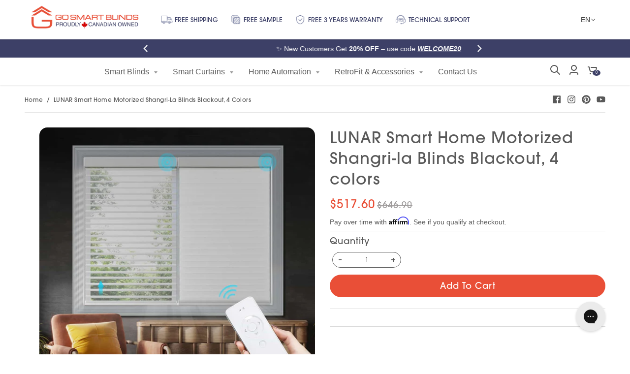

--- FILE ---
content_type: text/css
request_url: https://gosmartblinds.com/cdn/shop/t/49/assets/custom-css-shopify.min.css?v=95940762690073144721759804141
body_size: 2474
content:
#shopify-section-160469033729773d27>div{border-bottom:1px solid #fff}#shopify-section-1604693458ee16b516>div{border-bottom:1px solid #fff}#shopify-section-1604692045b4d81e23>div{border-bottom:1px solid #fff}#shopify-section-1604686000b0408284>div{border-bottom:1px solid #fff}#ProductSection-1606763342eb306e91>section{border-bottom:1px solid #fff}#shopify-section-footer>div>footer>div>div.box.payment-types{border-top:1px solid #f3f3f3}#shopify-section-160693377814025e8d>div>div>div>div>div>div>p{font-size:17px;font-family:'Open Sans',sans-serif;color:#595959;font-weight:700}#shopify-section-160693377814025e8d>div>div>div>div>div>a{font-size:1.25em}#shopify-section-footer>div>footer>div>div.box.payment-types>ul{border-bottom:1px solid #f3f3f3}#shopify-section-160693377814025e8d>div>div>div>div>div>h1{color:#595959}.black-block{margin:0 -3rem;padding:.25rem 3rem}#block-1637340728e86d0551-0>div>div>div>div>a{--litepicker-container-months-color-bg:#fff;--litepicker-container-months-box-shadow-color:#ddd;--litepicker-footer-color-bg:#fafafa;--litepicker-footer-box-shadow-color:#ddd;--litepicker-tooltip-color-bg:#fff;--litepicker-month-header-color:#333;--litepicker-button-prev-month-color:#9e9e9e;--litepicker-button-next-month-color:#9e9e9e;--litepicker-button-prev-month-color-hover:#2196f3;--litepicker-button-next-month-color-hover:#2196f3;--litepicker-month-width:calc(var(--litepicker-day-width) * 7);--litepicker-month-weekday-color:#9e9e9e;--litepicker-month-week-number-color:#9e9e9e;--litepicker-day-width:38px;--litepicker-day-color:#333;--litepicker-day-color-hover:#2196f3;--litepicker-is-today-color:#f44336;--litepicker-is-in-range-color:#bbdefb;--litepicker-is-locked-color:#9e9e9e;--litepicker-is-start-color:#fff;--litepicker-is-start-color-bg:#2196f3;--litepicker-is-end-color:#fff;--litepicker-is-end-color-bg:#2196f3;--litepicker-button-cancel-color:#fff;--litepicker-button-cancel-color-bg:#9e9e9e;--litepicker-button-apply-color:#fff;--litepicker-button-apply-color-bg:#2196f3;--litepicker-button-reset-color:#909090;--litepicker-button-reset-color-hover:#2196f3;--litepicker-highlighted-day-color:#333;--litepicker-highlighted-day-color-bg:#ffeb3b;direction:ltr;word-wrap:break-word;word-break:break-word;box-sizing:border-box;background:0 0;margin:0;vertical-align:baseline;-webkit-appearance:button;cursor:pointer;line-height:1.6;-webkit-font-smoothing:antialiased;-webkit-text-size-adjust:100%;font-style:normal;min-height:46px;border-radius:0;font-family:ITC Avant Garde Gothic,sans-serif;font-size:1.5em;text-transform:uppercase;font-weight:600;background-color:#e94f37;color:#fff;border:0;margin-bottom:14px}#block-1637340728e86d0551-1>div.slide__item-content.align-end.justify-center>div>div>div>a{--litepicker-container-months-color-bg:#fff;--litepicker-container-months-box-shadow-color:#ddd;--litepicker-footer-color-bg:#fafafa;--litepicker-footer-box-shadow-color:#ddd;--litepicker-tooltip-color-bg:#fff;--litepicker-month-header-color:#333;--litepicker-button-prev-month-color:#9e9e9e;--litepicker-button-next-month-color:#9e9e9e;--litepicker-button-prev-month-color-hover:#2196f3;--litepicker-button-next-month-color-hover:#2196f3;--litepicker-month-width:calc(var(--litepicker-day-width) * 7);--litepicker-month-weekday-color:#9e9e9e;--litepicker-month-week-number-color:#9e9e9e;--litepicker-day-width:38px;--litepicker-day-color:#333;--litepicker-day-color-hover:#2196f3;--litepicker-is-today-color:#f44336;--litepicker-is-in-range-color:#bbdefb;--litepicker-is-locked-color:#9e9e9e;--litepicker-is-start-color:#fff;--litepicker-is-start-color-bg:#2196f3;--litepicker-is-end-color:#fff;--litepicker-is-end-color-bg:#2196f3;--litepicker-button-cancel-color:#fff;--litepicker-button-cancel-color-bg:#9e9e9e;--litepicker-button-apply-color:#fff;--litepicker-button-apply-color-bg:#2196f3;--litepicker-button-reset-color:#909090;--litepicker-button-reset-color-hover:#2196f3;--litepicker-highlighted-day-color:#333;--litepicker-highlighted-day-color-bg:#ffeb3b;direction:ltr;word-wrap:break-word;word-break:break-word;box-sizing:border-box;background:0 0;margin:0;vertical-align:baseline;-webkit-appearance:button;cursor:pointer;line-height:1.6;-webkit-font-smoothing:antialiased;-webkit-text-size-adjust:100%;font-style:normal;min-height:46px;border-radius:0;font-family:ITC Avant Garde Gothic,sans-serif;font-size:1.5em;text-transform:uppercase;font-weight:600;background-color:#e94f37;color:#fff;border:0;margin-bottom:14px}.pb-nice-select-currency{display:none!important}.apps .grid__item{margin-bottom:0}.apps{max-width:1180px;margin:0 auto}.apps h4{font-size:2em!important}.tooltipTitle{font-family:ITC Avant Garde Gothic,sans-serif;font-size:.6875em;color:#8a8a8a;text-transform:uppercase;font-weight:600;line-height:1.4;display:inline-block;vertical-align:top}.tooltip{position:relative;display:inline-block;border:1px solid orange;cursor:pointer;border-radius:50%;width:30px;height:30px;color:orange;text-align:center;vertical-align:middle;font-size:15px}.tooltip .tooltiptext{min-width:250px;visibility:hidden;font-size:.6rem;background-color:#555;color:#fff;text-align:left;padding:5px;border-radius:6px;position:absolute;z-index:1;bottom:125%;left:50%;margin-left:-60px;opacity:0;transition:opacity .3s}.tooltip .tooltiptext::after{content:"";position:absolute;top:100%;left:50%;margin-left:-50px;border-width:5px;border-style:solid;border-color:#555 transparent transparent transparent}.tooltip:hover .tooltiptext{visibility:visible;opacity:1}.util .wrapper{font-size:.8rem}.util .wrapper .icon{top:0}.button{font-size:1.2em!important}.slide__item-content.justify-center .inner-wrapper .content-contain{margin-bottom:15px}#localization_form--top-bar{display:none}.swiper-wrapper{width:70%!important}.swiper-slide-inner{box-shadow:none!important;border:none!important}.cpb-swiper-thumbnails-viewkey{display:none!important}#product-builder .cpb-preview-elements .cpb-swiper-thumbnails .swiper-slide .swiper-slide-inner.swiper-slide-inner-has-alt{padding-bottom:0!important}textarea#form-textarea{resize:none}.purchase-box .selection-wrapper.price{margin-top:10px!important}.jdgm-widget.jdgm-preview-badge.jdgm--done-setup{margin-top:5px!important;margin-bottom:5px!important}.jdgm--off{color:#272727!important}.jdgm--on{color:#fdcc0d!important}.jdgm-widget.jdgm-widget{display:block;max-width:1180px;margin:0 auto}.collapsible{color:#000;cursor:pointer;border:none;display:block;text-align:left;outline:0;margin:10px 0;font-size:1rem;font-weight:500;outline-color:transparent!important;outline-style:none!important;outline-width:0!important;border-top:#9a9a9a solid 1px;padding:2px;width:100%}.collapsible:after{font-family:"Font Awesome 5 Free";content:'\f107';color:#000;font-weight:700;font-size:1rem;float:right}.collapsible:after:hover{color:#e94f37}.collapsible.active:after{content:"\f106"}.collapsible.active{border-bottom:#9a9a9a solid 1px}.summaryContainer{padding:0 4px;max-height:0;overflow:hidden;transition:all .3s ease-in-out;font-size:1.1rem}.cpb-modify-product--js{text-decoration:none;font-size:.8rem;cursor:pointer;border:#595959 1px solid;padding:3px 10px;width:100%;display:inline-block;margin-top:5px;text-align:center;border-radius:2px;color:#595959;white-space:nowrap}.cpb-modify-product--js:hover{border-color:#e94f37;color:#e94f37}.card__image-wrapper{margin-bottom:10px}@media only screen and (max-width:900px){.collapsible{width:100%}}.modal2{position:fixed;z-index:99999;top:50%;left:50%;transform:translate(-50%,-50%);width:100vw;height:100vh;display:flex;flex-direction:column;justify-content:center;place-items:center;opacity:0;pointer-events:none;background-color:#3937367d}.modal2 h1{color:#272727;background-color:#cbc5c1f0;font-size:1.8rem;letter-spacing:2px;border-radius:5px;text-align:center;transition:all .5s ease-in-out;width:35vw;height:30vh;display:flex;flex-direction:column;align-items:center;justify-content:center;gap:15px;transform:translateY(50%);opacity:0;padding:15px;font-style:italic}.modal2 h1 span{font-size:1.2rem;color:#272727;font-style:normal}.modal2 h1.fadeIn{opacity:1;transform:translateY(0);pointer-events:auto}.purchase-box .selection-wrapper.price p{display:block;margin-top:10px}.flex{display:flex;justify-content:space-between;align-items:baseline;gap:15px}.flex div{width:100%}.flexNarrow{display:flex;justify-content:space-evenly;align-items:center;width:fit-content;column-gap:30px}.subFlex>span{display:block;font-size:12px}.selection-wrapper input.required.customRadio{border-radius:50%;outline:0}.selection-wrapper .container{display:inline-block;position:relative;margin:5px 0;cursor:pointer;font-size:22px;-webkit-user-select:none;-moz-user-select:none;-ms-user-select:none;user-select:none;height:85px;width:85px}.selection-wrapper .container input{position:absolute;opacity:0;cursor:pointer}.selection-wrapper .checkmark{position:absolute;top:0;left:0;height:85px;width:85px;background-color:#eee;background-position:center;background-size:cover;object-fit:cover;background-repeat:no-repeat}.selection-wrapper .checkmark.inside{background-image:url(mountI.svg)}.selection-wrapper .checkmark.outside{background-image:url(mountO.svg)}.selection-wrapper .checkmark:hover{background-color:#ccc}.selection-wrapper .container input:checked~.checkmark{border:1px solid #e94f37}.selection-wrapper .checkmark:after{content:"";position:absolute;display:none}.selection-wrapper .container .checkmark:after{top:9px;left:9px;width:8px;height:8px;border-radius:50%;background:#fff}#room-name,.blind-name,.dimension-confirmation{outline:0!important;width:100%;border:2px solid #b5b5b5;padding:1px 5px}#room-name:focus,.blind-name:focus,.dimension-confirmation:focus{border:2px solid #272727}.selection-wrapper label{display:inline-block;font-size:.9rem;margin:10px auto}.purchase-box .selection-wrapper.variant select{font-size:.8rem}.properties{font-size:.9rem;text-transform:capitalize;font-weight:300;color:#000}@media screen and (min-width:800px){.product-images.thumbnails-placement-below{position:-webkit-sticky;position:sticky;top:0}}.sku{font-size:.8rem;color:#8a8a8a;text-transform:uppercase;font-weight:600;margin-bottom:4px;font-family:ITC Avant Garde Gothic,sans-serif}.product-thumb--cell .samita-container{display:none}.cart .grid{display:flex;flex-wrap:wrap;justify-content:space-between;row-gap:10px;max-width:100%;margin:0 auto;padding:0!important}.cart .td,.cart .td.cart-item-product{padding:0!important;margin:0!important}.cart .td,.cart .td.cart-item-product.padded{padding-left:5%!important}.cart .td.cart-item-quantity span{display:grid;place-items:center}.cart .cart-item .pn-price-item,.cart .cart-item .pn-total-line-item{text-align:inherit;text-decoration:line-through!important}@media only screen and (max-width:900px){.cart .td,.cart .td.cart-item-product{width:45%}.cart .td,.cart .td.cart-item-price{width:15%}.cart .td,.cart .td.cart-item-total{width:15%}.cart .cart-item-product .cart-item-title a.title{font-size:1rem}.details .collapsible{font-size:.8rem}.details .collapsible::after{font-size:.8rem}.cart-item-image .variant{white-space:nowrap}.properties{font-size:.73rem}}@media only screen and (max-width:700px){.cart .grid{max-width:none;row-gap:10px;margin-bottom:10px}.cart .label-row{display:none}.cart .td.cart-item-product .cart-item-image{width:30%}.cart .cart-item-product .cart-item-title{width:70%}.cart .td.cart-item-product{width:100%;margin-bottom:0!important}.cart .td.cart-item-product .cart-item-image .cpb-modify-product--js{display:none}.cart .td.cart-item-edit.mobile{display:flex!important;column-gap:5px;width:100%}.cart .td.cart-item-info.mobile{display:flex!important;flex-wrap:wrap;column-gap:5px;width:100%;margin:-10px auto!important}.cart .td,.cart .td.cart-item-price,.cart .td.cart-item-total{width:30%}.cart .td.cart-item-price .mobile-label,.cart .td.cart-item-quantity .mobile-label,.cart .td.cart-item-total .mobile-label{display:block;text-align:center;margin-bottom:5px;color:#a6a6a6;font-weight:600;font-size:.8rem}.cart .td.cart-item-price p,.cart .td.cart-item-total p{display:block;text-align:center}.cart .td.cart-item-quantity .quantity-select .button-wrapper button,.cart .td.cart-item-quantity .quantity-select .input-wrapper input{vertical-align:bottom}.cart-item-image .variant{white-space:normal;display:none}.cart .td.cart-item-info.mobile .variant,.cart-item-image .variant strong{font-size:.7rem}.cart .cart-item .pn-price-item,.cart .cart-item .pn-total-line-item{text-align:center}}@media only screen and (max-width:550px){.cart .cart-item-product .cart-item-title a.title{font-size:.8rem}.details .collapsible.active+.summaryContainer{margin-bottom:10px;border-bottom:#9a9a9a solid 1px}.details .collapsible.active+.summaryContainer span{padding-bottom:10px}.details .collapsible .cart .td.cart-item-edit.mobile a{font-size:.7rem}.cart .td.cart-item-info.mobile{margin:-15px auto!important}.cart .cart-item .cart-item-price span,.cart .cart-item .cart-item-total span{font-size:.7rem}}@media only screen and (max-width:400px){.cart .cart-items{padding:10px 5px}.cart .td.cart-item-quantity .quantity-select .button-wrapper button,.cart .td.cart-item-quantity .quantity-select .input-wrapper input{width:20px}.cart .td .quantity-select .input-wrapper{min-width:auto}.details .collapsible{font-size:.7rem}.cart .td.cart-item-edit a{font-size:.6rem}.cart .cart-item-product .cart-item-title a.title{font-size:.7rem}.cart .td.cart-item-product .cart-item-image{width:40%}.cart .cart-item-product .cart-item-title{width:60%}.cart .td.cart-item-info.mobile{margin:-15px auto!important}}@media only screen and (max-width:300px){.cart .td{width:100%!important}.cart .td .quantity-select .input-wrapper input{min-width:40px}.cart .td.cart-item-info.mobile{margin-top:-15px!important;margin-bottom:-10px!important}}.purchase-box .selection-wrapper.variant select{text-transform:none}.selection-wrapper label{margin:2px auto}.modal{position:fixed;z-index:99999;top:0;left:0;width:100vw;height:100vh;display:flex;flex-direction:column;justify-content:center;place-items:center;opacity:0;pointer-events:none;background-color:#fff}.modal h1{color:#e63b20;font-size:2.2rem;letter-spacing:2px;border-radius:5px;text-align:center;transition:all .5s ease-in-out;transform:translateY(50%);opacity:0}.modal h1.fadeIn{opacity:1;transform:translateY(0);pointer-events:auto}.loader{border:8px solid #5656567a;border-radius:50%;border-top:8px solid #e63b20;width:80px;height:80px;-webkit-animation:spin .6s linear infinite;animation:spin .6s linear infinite}@-webkit-keyframes spin{0%{-webkit-transform:rotate(0)}100%{-webkit-transform:rotate(360deg)}}@keyframes spin{0%{transform:rotate(0)}100%{transform:rotate(360deg)}}.counter-wrapper{max-width:25%;text-align:center;display:none}.counter.quantity-select{margin:auto;display:flex;align-items:flex-start;justify-content:right;height:30px}.counter.quantity-select input{width:50%;height:100%;border:0;text-align:center;appearance:none;outline:0;user-select:none;margin:0 10px;outline:2px solid #b5b5b5;outline-offset:-2px;font-family:ITC Avant Garde Gothic,sans-serif;font-size:.75em;text-transform:uppercase;background:0 0}.counter span{height:100%;width:25%;display:flex;cursor:pointer;user-select:none;outline:2px solid #b5b5b5;outline-offset:-2px;padding:5px;vertical-align:center;align-items:center;justify-content:center;font-family:ITC Avant Garde Gothic,sans-serif}.counter span:active{outline-color:#e94f37}.adjust{font-size:1rem!important}.selection-wrapper .single-option-radio label.cassetteSwatch{padding:0;border:none}.selection-wrapper .single-option-radio .soldout label.cassetteSwatch{opacity:.7}.cart .cart-item-product .cart-item-title a.title:hover{text-decoration:underline;text-underline-offset:6px}.disabled-link{pointer-events:none;cursor:auto}ITC Avant Garde Gothic

--- FILE ---
content_type: text/javascript
request_url: https://gosmartblinds.com/cdn/shop/t/49/assets/theme.min.js?v=60229624373380802101753482628
body_size: 20093
content:
(function(e){"use strict";var t,o,a,i,n;window.StyleHatch=window.StyleHatch||{},StyleHatch.Sections=function(){this.constructors={},this.instances=[],e(document).on("shopify:section:load",this._onSectionLoad.bind(this)).on("shopify:section:unload",this._onSectionUnload.bind(this)).on("shopify:section:select",this._onSelect.bind(this)).on("shopify:section:deselect",this._onDeselect.bind(this)).on("shopify:section:reorder",this._onReorder.bind(this)).on("shopify:block:select",this._onBlockSelect.bind(this)).on("shopify:block:deselect",this._onBlockDeselect.bind(this))},StyleHatch.Sections.prototype=e.extend({},StyleHatch.Sections.prototype,{_createInstance:function(t,o){var a=e(t),i=a.attr("data-section-id"),n=a.attr("data-section-type");if(void 0!==(o=o||this.constructors[n])){var r=e.extend(new o(t),{id:i,type:n,container:t});this.instances.push(r)}},_onSectionLoad:function(t){var o=e("[data-section-id]",t.target)[0];o&&this._createInstance(o)},_onSectionUnload:function(e){var t=slate.utils.findInstance(this.instances,"id",e.detail.sectionId);t&&("function"==typeof t.onUnload&&t.onUnload(e),this.instances=slate.utils.removeInstance(this.instances,"id",e.detail.sectionId))},_onSelect:function(t){var o=slate.utils.findInstance(this.instances,"id",t.detail.sectionId);o&&"function"==typeof o.onSelect&&o.onSelect(t),e("body").hasClass("panel-open")&&(StyleHatch.closePanelMenu(),e("html, body").addClass("scroll-lock"),setTimeout(function(){e("html, body").removeClass("scroll-lock"),e("html, body").animate({scrollTop:o.$container.offset().top},600)},400))},_onDeselect:function(t){var o=slate.utils.findInstance(this.instances,"id",t.detail.sectionId);o&&"function"==typeof o.onDeselect&&o.onDeselect(t),e("body").hasClass("panel-open")&&StyleHatch.closePanelMenu()},_onReorder:function(e){var t=slate.utils.findInstance(this.instances,"id",e.detail.sectionId);t&&"function"==typeof t.onReorder&&t.onReorder(e)},_onBlockSelect:function(e){var t=slate.utils.findInstance(this.instances,"id",e.detail.sectionId);t&&"function"==typeof t.onBlockSelect&&t.onBlockSelect(e)},_onBlockDeselect:function(e){var t=slate.utils.findInstance(this.instances,"id",e.detail.sectionId);t&&"function"==typeof t.onBlockDeselect&&t.onBlockDeselect(e)},register:function(t,o){this.constructors[t]=o,e("[data-section-type="+t+"]").each((function(e,t){this._createInstance(t,o)}).bind(this))}}),StyleHatch.cacheSelectors=function(){StyleHatch.cache={$body:e("body"),$html:e("html"),$util:e("header.util"),$header:e("header.site-header"),$siteNav:e("header.site-header ul.site-nav"),$featuredCollection:e(".featured-collection"),$addToCartForm:e("#AddToCartForm"),$addToCartButton:e("#AddToCart"),$cartButton:e("#CartButton"),$recoverPasswordLink:e("#RecoverPassword"),$hideRecoverPasswordLink:e("#HideRecoverPasswordLink"),$recoverPasswordForm:e("#RecoverPasswordForm"),$customerLoginForm:e("#CustomerLoginForm"),$passwordResetSuccess:e("#ResetSuccess")}},StyleHatch.init=function(){document.documentElement.setAttribute("data-useragent",navigator.userAgent),StyleHatch.cacheSelectors(),e(document).one("touchstart",function(){theme.Helpers.setTouch()}),StyleHatch.largeMobile=700;var t=new StyleHatch.Sections;t.register("promos-section",StyleHatch.PromosSection),t.register("header-section",StyleHatch.HeaderSection),t.register("footer-section",StyleHatch.FooterSection),t.register("slideshow-section",StyleHatch.SlideshowSection),t.register("hero-video-section",StyleHatch.HeroVideoSection),t.register("featured-collection-section",StyleHatch.FeaturedCollectionSection),t.register("simple-collection-section",StyleHatch.SimpleCollectionSection),t.register("featured-text-section",StyleHatch.PageSection),t.register("custom-content-section",StyleHatch.PageSection),t.register("looks",StyleHatch.LooksSection),t.register("featured-blog-section",StyleHatch.GenericSection),t.register("map",StyleHatch.Maps),t.register("product-template",StyleHatch.Product),t.register("product-recommendations",StyleHatch.ProductRecommendations),t.register("collection-template",StyleHatch.Collection),t.register("collection-list-template",StyleHatch.Collection),t.register("list-collections-template",StyleHatch.ListCollections),t.register("blog-template",StyleHatch.BlogArticle),t.register("article-template",StyleHatch.BlogArticle),t.register("password-template",StyleHatch.Password),t.register("cart-template",StyleHatch.Cart),StyleHatch.AjaxCart.init(),StyleHatch.loginForms(),StyleHatch.videoLayout(),StyleHatch.initTemplates();var o,a=!1;document.body.addEventListener("touchstart",function(e){e.target.closest("[data-flickity-options]")?(a=!0,o={x:e.touches[0].pageX,y:e.touches[0].pageY}):a=!1}),document.body.addEventListener("touchmove",function(e){a&&e.cancelable&&Math.abs({x:e.touches[0].pageX-o.x,y:e.touches[0].pageY-o.y}.x)>5&&e.preventDefault()},{passive:!1})},StyleHatch.PromosSection=function t(o){(this.$container=e(o)).attr("data-section-id"),StyleHatch.Promos.init()},StyleHatch.PromosSection.prototype=e.extend({},StyleHatch.PromosSection.prototype,{onUnload:function(){StyleHatch.Promos.unload()},onBlockSelect:function(e){StyleHatch.Promos.blockSelect(e)},onBlockDeselect:function(e){StyleHatch.Promos.blockDeselect(e)}}),StyleHatch.Promos=function(){function t(){i.$promos.data("fixtoInstance")&&i.$promos.fixTo("destroy")}var o={body:"body",page:"#page",promos:"#shopify-section-promos",promoBar:"header.promo-bar",bottomContainer:".promo-bar-container.bottom",popup:".promo-popup"},a={};a={scrollLock:!1,fixToZIndex:992,hideTimers:[],slideSpeed:400};var i={};return e.fn.extend({showPopup:function(t){var o=e(this),a=!0,n=(o.data("show-delay"),o.data("show-again-delay")),r=o.data("homepage-limit"),s=o.data("visitor-limit"),l=o.data("visitor"),d=(o.data("show-for"),o.data("type")),c=o.data("id");1==s&&0==l&&(a=!1);var u="popup-"+c;e.cookie(u)&&(a=!1),r&&!i.$body.hasClass("template-index")&&(a=!1),window.self!==window.top&&"popup"==d&&(a=!1),t&&(a=!0);var p=o.find(".errors"),f=getQueryString("contact%5Btags%5D");p.length&&f.includes("popup")&&(a=!0,o.find("input#email").addClass("errors")),p.length&&f.includes("signup-bar")&&(a=!0),Modernizr.touchevents&&o.find("form").removeAttr("target"),a&&("popup"==d&&e.magnificPopup.open({items:{src:o,type:"inline",showCloseBtn:!1},mainClass:"mfp-slideup",removalDelay:300,callbacks:{close:function(){e.cookie(u,"shown",{expires:n,path:StyleHatch.routes.root_url})}}}),"signup-bar"==d&&(t?o.addClass("visible force"):o.addClass("visible")),o.find(".icon-text").on("click",function(e){o.hidePopup(),e.preventDefault()}),o.find("form").on("submit",function(t){if(!t.target.checkValidity())return!1;o.hidePopup(),e(this).submit()}))},hidePopup:function(){e("#shopify-section-promos");var t=e(this),o=t.data("type"),a=t.data("id");"popup"==o&&e.magnificPopup.close(),"signup-bar"==o&&(e.cookie("popup-"+a,"shown",{expires:60,path:StyleHatch.routes.root_url}),e(".promo-bar.signup-bar").each(function(t){e(this).slideUp({duration:400,progress:function(){StyleHatch.refreshFixTo()},complete:function(){StyleHatch.refreshFixTo(),e(this).removeClass("visible force")}})}))},promoSlideUp:function(){e(this).slideUp({duration:a.slideSpeed,progress:StyleHatch.refreshFixTo,complete:StyleHatch.refreshFixTo})},promoSlideDown:function(){e(this).slideDown({duration:a.slideSpeed,progress:StyleHatch.refreshFixTo,complete:StyleHatch.refreshFixTo})},showMockPopup:function(){var t=e("#shopify-section-promos");e(".mock-popup-container").length||t.find(">*:first").append('<div class="mock-popup-container"></div>');var o=e(".mock-popup-container"),a=e(this);a.appendTo(o),o.show(),a.show()},hideMockPopup:function(){var t=e(".mock-popup-container"),o=e(this);t.hide(),o.hide()}}),{init:function n(){i={$body:e(o.body),$promos:e(o.promos),$promosContainer:e(o.promos).find(">*:first"),$promoBar:e(o.promoBar),$bottomContainer:e(o.bottomContainer),$popup:e(o.popup)},a.scrollLock=i.$promos.find(">*:first").data("scroll-lock"),i.$promoBar.length&&(i.$promoBar.each(function(){var t=e(this),n=t.data("hide-delay"),r=t.data("bar-placement"),s=t.find("div.errors");s.length&&s.prependTo(t),"bottom"==r&&(i.$bottomContainer.length||(i.$promosContainer.append('<div class="promo-bar-container bottom"></div>'),i.$bottomContainer=e(o.bottomContainer)),t.appendTo(i.$bottomContainer),i.$bottomContainer.resize(function(){var t=e(this).height()+"px";i.$body.css({"margin-bottom":t})})),t.hasClass("signup-bar")&&t.showPopup(),"no-delay"!==n&&a.hideTimers.push(setTimeout(function(){t.data("pause-hide")||t.promoSlideUp()},n))}),t(),a.scrollLock&&i.$promos.fixTo(o.page,{zIndex:a.fixToZIndex})),i.$popup.length&&i.$popup.each(function(){var t=e(this),o=t.data("show-delay"),a=(t.data("homepage-limit"),t.data("visitor-limit"),t.data("visitor"),t.data("show-for"));t.find(".errors").length&&(o=0),setTimeout(function(){var o=e(window).width();switch(a){case"mobile":o<=StyleHatch.largeMobile&&t.showPopup();break;case"desktop":o>StyleHatch.largeMobile&&t.showPopup();break;case"both":t.showPopup()}},o)}),StyleHatch.Header.rebuildFixTo()},unload:function o(){if(void 0!==a.hideTimers&&a.hideTimers instanceof Array){for(var n=0;n<a.hideTimers.length;n++)clearTimeout(a.hideTimers[n]);a.hideTimers.length=0}else a.hideTimers=[];t(),StyleHatch.refreshFixTo(),i.$bottomContainer.remove(),e.magnificPopup.close()},blockSelect:function t(o){var a=e("#block-"+o.detail.blockId),i=a.data("type");switch(e.magnificPopup.close(),i){case"announcement-bar":a.promoSlideDown(),a.attr("data-pause-hide",!0);break;case"popup":a.showMockPopup();break;case"signup-bar":a.showPopup(!0)}StyleHatch.Header.rebuildFixTo(),StyleHatch.refreshFixTo()},blockDeselect:function t(o){var i=e("#block-"+o.detail.blockId),n=i.data("type"),r=i.data("show-for"),s=e(window).width();switch(n){case"announcement-bar":var l=i;l.attr("data-pause-hide",!1);var d=l.data("hide-delay");l.data("bar-placement"),l.data("homepage-limit"),"desktop"==r&&s<=StyleHatch.largeMobile?i.promoSlideUp():"mobile"==r&&s>StyleHatch.largeMobile&&i.promoSlideUp(),"no-delay"!==d&&a.hideTimers.push(setTimeout(function(){l.data("pause-hide")||l.promoSlideUp()},d));break;case"popup":i.hideMockPopup();break;case"signup-bar":"desktop"==r&&s<=StyleHatch.largeMobile&&(i.hidePopup(),StyleHatch.refreshFixTo()),"mobile"==r&&s>StyleHatch.largeMobile&&(i.hidePopup(),StyleHatch.refreshFixTo())}StyleHatch.Header.rebuildFixTo()},refreshFixTo:function e(){i.$promos.data("fixtoInstance")&&i.$promos.fixTo("refresh")}}}(),StyleHatch.HeaderSection=function t(o){(this.$container=e(o)).attr("data-section-id"),StyleHatch.Header.init()},StyleHatch.HeaderSection.prototype=e.extend({},StyleHatch.HeaderSection.prototype,{onUnload:function(){StyleHatch.Header.unload()}}),StyleHatch.Header=function(){function t(){h={$htmlBody:e(p.htmlBody),$body:e(p.body),$page:e(p.page),$section:e(p.section),$promosSection:e(p.promosSection),$util:e(p.util),$header:e(p.header),$siteNav:e(p.siteNav),$dropdownParent:e(p.siteNav).find("li.has-dropdown"),$defaultLink:e(p.siteNav).find("> li:not(.has-dropdown)"),$subMenuLinks:e(p.siteNav).find("li.has-dropdown a"),$subDropdownParent:e(p.siteNav).find("li.has-sub-dropdown"),$search:e(p.util).find(".search-wrapper"),$searchLink:e(p.util).find("a.search"),$searchClose:e(p.util).find("form.search-bar button"),$searchInput:e(p.util).find("form.search-bar input"),$disclosureLocale:e(p.disclosureLocale),$disclosureCurrency:e(p.disclosureCurrency),$menuLink:e(p.menuLink),$menuPanel:e(p.menuPanel),$menuPanelDropdown:e(p.menuPanel).find("li.has-dropdown"),$menuPanelSubDropdown:e(p.menuPanel).find("li.has-sub-dropdown")}}function o(){h.$search.slideDown({duration:f.slideSpeed,progress:function(){StyleHatch.refreshFixTo()},complete:function(){StyleHatch.refreshFixTo()}}),h.$searchInput.focus()}function a(){h.$searchInput.blur(),clearTimeout(f.blurTimer),h.$search.slideUp({duration:f.slideSpeed,progress:function(){StyleHatch.refreshFixTo()},complete:function(){StyleHatch.refreshFixTo()}})}function i(){h.$body.hasClass("panel-open")?r():n()}function n(){h.$htmlBody.addClass("panel-open"),window.scrollTo(0,0),h.$menuPanel.attr("tabindex","0"),h.$menuPanel.focus()}function r(){h.$htmlBody.addClass("panel-open-transition"),h.$htmlBody.removeClass("panel-open"),h.$menuPanel.removeAttr("tabindex"),setTimeout(function(){h.$htmlBody.removeClass("panel-open-transition")},400)}function s(e){e.removeClass(f.dropdownActiveClass),h.$body.off("touchstart"),e.find("> a").attr("aria-expanded","false"),e.find("ul.dropdown").attr("aria-hidden","true"),e.find("ul.dropdown > li > a").attr("tabindex","-1")}function l(t){s(e("."+f.subDropdownActiveClass)),t.addClass(f.subDropdownActiveClass),t.find("> a").attr("aria-expanded","true"),t.find("ul.sub-dropdown").attr("aria-hidden","false"),t.find("ul.sub-dropdown > li > a").attr("tabindex","0");var o=t.find(".sub-dropdown").offset().left+t.find(".sub-dropdown").width(),a=e(window).width();o>a?t.addClass("alternate-align"):t.removeClass("alternate-align")}function d(e){e.removeClass(f.subDropdownActiveClass),e.removeClass("alternate-align"),e.find("> a").attr("aria-expanded","false"),e.find("ul.sub-dropdown").attr("aria-hidden","true"),e.find("ul.sub-dropdown > li > a").attr("tabindex","-1")}function c(){var t=e("header.util, #shopify-section-header").filter(function(){return e(this).data("fixtoInstance")});t.length&&t.fixTo("destroy")}function u(){t(),c(),function t(){var o=h.$section,a=h.$promosSection,i=h.$header,n=h.$util,r=i.data("scroll-lock");if("util"==r||"header"==r){var s="";a.data("fixtoInstance")&&(s="#shopify-section-promos"),n.fixTo("#page",{zIndex:991,mind:s})}"header"==r&&(s="header.util",a.data("fixtoInstance")&&(s="header.util, #shopify-section-promos"),o.fixTo("#page",{zIndex:990,mind:s}),o.resize(function(){700>=e(this).width()?o.fixTo("stop"):o.fixTo("start")}))}()}var p={htmlBody:"html, body",body:"body",page:"#page",section:"#shopify-section-header",promosSection:"#shopify-section-promos",util:"header.util",header:"header.site-header",siteNav:"header.site-header ul.site-nav",menuLink:".menu-link",menuPanel:"#menu.panel",menuOverlay:".mobile-menu-overlay",disclosureLocale:"#localization_form--top-bar [data-disclosure-locale]",disclosureCurrency:"#localization_form--top-bar [data-disclosure-currency]"},f={};f={blurTimer:{},blurTime:2e3,slideSpeed:300,dropdownActiveClass:"dropdown-hover",subDropdownActiveClass:"sub-dropdown-hover"};var h={};return{init:function n(){t(),e(p.menuOverlay).length||(h.$section.append('<div class="mobile-menu-overlay"></div>'),h.$menuOverlay=e(p.menuOverlay)),h.$disclosureLocale.length&&(StyleHatch.Header.disclosureLocale=new theme.Disclosure(h.$disclosureLocale)),h.$disclosureCurrency.length&&(StyleHatch.Header.disclosureCurrency=new theme.Disclosure(h.$disclosureCurrency)),h.$searchLink.on("click.search",function(e){o(),e.preventDefault()}),h.$searchClose.on("click.search",function(e){a(),e.preventDefault()}),h.$searchInput.on("blur.search",function(e){f.blurTimer=setTimeout(a,f.blurTime),e.preventDefault()}),h.$menuLink.on("click.panel",function(e){i(),e.preventDefault()}),h.$menuOverlay.on("click.panel",function(e){i(),e.preventDefault()}),h.$menuPanelDropdown.on("click.panelDropdown",function(t){h.$menuPanelDropdown.find("ul.dropdown").slideUp(),h.$menuPanelDropdown.find("> a").attr("aria-expanded","false"),h.$menuPanelDropdown.removeClass("expanded"),h.$menuPanelDropdown.find("ul.dropdown").attr("aria-hidden","true"),h.$menuPanelDropdown.find("ul.dropdown a").attr("tabindex","-1"),e(this).find("ul.dropdown").is(":visible")||(e(this).find("> a").attr("aria-expanded","true"),e(this).find("ul.dropdown").slideDown(),e(this).find("ul.dropdown").attr("aria-hidden","false"),e(this).find("ul.dropdown > li > a").attr("tabindex","0"),e(this).addClass("expanded"))}),h.$menuPanelDropdown.find("> a").on("click.panelDropdown",function(t){e(this).closest("li").hasClass("expanded")||t.preventDefault()}),h.$menuPanelDropdown.find("ul.dropdown li:not(.has-sub-dropdown) a").on("click.panelDropdown",function(e){e.stopPropagation()}),h.$menuPanelSubDropdown.on("click.panelDropdown",function(t){t.stopPropagation(),h.$menuPanelSubDropdown.find("ul.sub-dropdown").slideUp(),h.$menuPanelDropdown.find("> a").attr("aria-expanded","false"),h.$menuPanelSubDropdown.removeClass("expanded"),h.$menuPanelDropdown.find("ul.sub-dropdown").attr("aria-hidden","true"),h.$menuPanelDropdown.find("ul.sub-dropdown a").attr("tabindex","-1"),e(this).find("ul.sub-dropdown").is(":visible")||(e(this).find("> a").attr("aria-expanded","true"),e(this).find("ul.sub-dropdown").slideDown(),e(this).find("ul.sub-dropdown").attr("aria-hidden","false"),e(this).find("ul.sub-dropdown > li > a").attr("tabindex","0"),e(this).addClass("expanded"))}),h.$menuPanelSubDropdown.find("> a").on("click.panelDropdown",function(t){e(this).closest("li").hasClass("expanded")||t.preventDefault()}),h.$menuPanelSubDropdown.find("ul.sub-dropdown a").on("click.panelDropdown",function(e){e.stopPropagation()}),h.$promosSection.resize(StyleHatch.refreshFixTo),h.$subMenuLinks.each(function(){var t=e(this).text();wordWrapper(t,24,"<br/>\n")}),s(h.$dropdownParent),h.$dropdownParent.on("mouseenter.dropdown touchstart.dropdown focusin.dropdown",function(t){var o=e(this);o.hasClass(f.dropdownActiveClass)||(t.preventDefault(),function t(o){s(e("."+f.dropdownActiveClass)),o.addClass(f.dropdownActiveClass),o.find("> a").attr("aria-expanded","true"),o.find("ul.dropdown").attr("aria-hidden","false"),o.find("ul.dropdown > li > a").attr("tabindex","0");var a=o.find("ul.dropdown");a.hasClass("dropdown--mega-menu")||a.css({left:"auto"});var i=a.offset().left+a.outerWidth(),n=e(window).width()-20,r=h.$header.width(),l=h.$header.find(".logo-nav-contain").offset().left;if(r+40>e(window).width()&&(r=e(window).width(),l=-20),i>(n=r+l+1)&&!a.hasClass("dropdown--mega-menu")){var d="-"+(i-n)+"px";a.css({left:d})}setTimeout(function(){h.$body.on("touchstart",function(){s(o)})},250)}(o))}),h.$dropdownParent.on("mouseleave.dropdown",function(){s(e(this))}),h.$subMenuLinks.on("touchstart.dropdown",function(e){e.stopImmediatePropagation()}),h.$subDropdownParent.on("mouseenter.subdropdown touchstart.subdropdown focusin.subdropdown",function(t){var o=e(this);o.hasClass(f.subDropdownActiveClass)||(t.preventDefault(),l(o))}),h.$subDropdownParent.on("mouseleave.subdropdown",function(){d(e(this))}),h.$subDropdownParent.on("touchstart.subdropdown",function(e){e.stopImmediatePropagation()}),e("html").hasClass("touchevents")&&h.$subDropdownParent.children("a").on("click",function(t){var o=e(this);o.hasClass(f.subDropdownActiveClass)||(t.preventDefault(),l(o))}),h.$subMenuLinks.on("focusout.dropdown",function(t){null==t.relatedTarget?s(e("."+f.dropdownActiveClass)):(e(t.target).closest("li.has-dropdown")[0]!==e(t.relatedTarget).closest("li.has-dropdown")[0]&&s(e("."+f.dropdownActiveClass)),e(t.target).closest("li.has-sub-dropdown")[0]!==e(t.relatedTarget).closest("li.has-sub-dropdown")[0]&&d(e("."+f.subDropdownActiveClass)))}),e("[data-currency-selector]").on("change",function(){e(this).parents("form").submit()}),u()},unload:function e(){r(),StyleHatch.Header.disclosureLocale&&StyleHatch.Header.disclosureLocale.unload(),StyleHatch.Header.disclosureCurrency&&StyleHatch.Header.disclosureCurrency.unload(),clearTimeout(f.blurTimer),h.$searchLink.off("click.search"),h.$searchClose.off("click.search"),h.$searchInput.off("blur.search"),h.$menuLink.off("click.panel"),h.$menuPanelDropdown.off("click.panelDropdown"),h.$menuPanelDropdown.find("> a").off("click.panelDropdown"),h.$menuPanelDropdown.find("ul.dropdown li:not(.has-sub-dropdown) a").off("click.panelDropdown"),h.$menuPanelSubDropdown.off("click.panelDropdown"),h.$menuPanelSubDropdown.find("> a").off("click.panelDropdown"),h.$menuPanelSubDropdown.find("ul.sub-dropdown a").off("click.panelDropdown"),h.$promosSection.removeResize(StyleHatch.refreshFixTo),h.$dropdownParent.off("mouseenter.dropdown touchstart.dropdown focusin.dropdown"),h.$dropdownParent.off("mouseleave.dropdown"),h.$subMenuLinks.off("touchstart.dropdown"),h.$subDropdownParent.off("mouseenter.subdropdown touchstart.subdropdown focusin.subdropdown"),h.$subDropdownParent.off("mouseleave.subdropdown"),h.$subDropdownParent.off("touchstart.subdropdown"),h.$subMenuLinks.off("focusout.dropdown"),c()},openSearch:o,closeSearch:a,togglePanelMenu:i,openPanelMenu:n,closePanelMenu:r,rebuildFixTo:u}}(),StyleHatch.FooterSection=function t(o){var a=this.$container=e(o);a.attr("data-section-id"),StyleHatch.Footer.init(a)},StyleHatch.FooterSection.prototype=e.extend({},StyleHatch.FooterSection.prototype,{onUnload:function(e){StyleHatch.Footer.unload(e)}}),StyleHatch.Footer={init:function t(o){var a=o.find("ul.nested-menu");a.initNestedMenu(),StyleHatch.Footer.$nestedMenu=a,e("#localization_form--footer [data-disclosure-locale]").length&&(StyleHatch.Footer.disclosureLocale=new theme.Disclosure(e("#localization_form--footer [data-disclosure-locale]"))),e("#localization_form--footer [data-disclosure-currency]").length&&(StyleHatch.Footer.disclosureCurrency=new theme.Disclosure(e("#localization_form--footer [data-disclosure-currency]")))},unload:function e(t){StyleHatch.Footer.$nestedMenu.destroyNestedMenu(),StyleHatch.Footer.disclosureLocale&&StyleHatch.Footer.disclosureLocale.unload(),StyleHatch.Footer.disclosureCurrency&&StyleHatch.Footer.disclosureCurrency.unload()}},StyleHatch.SlideshowSection=function t(o){var a=this.$container=e(o);a.attr("data-section-id"),StyleHatch.Slideshow.init(a)},StyleHatch.SlideshowSection.prototype=e.extend({},StyleHatch.SlideshowSection.prototype,{onUnload:function(e){StyleHatch.Slideshow.unload(e)},onBlockSelect:function(e){StyleHatch.Slideshow.blockSelect(e)},onBlockDeselect:function(e){StyleHatch.Slideshow.blockDeselect(e)}}),StyleHatch.Slideshow={init:function t(o){var a=o.find(".slideshow-carousel"),i=a.find(".slide__item");e(window).on("resize",function(){i.each(function(t){var o;e(window).width()>700?o=e(this).find("img.slide__image-desktop"):(o=e(this).find("img.slide__image-mobile")).length<1&&(o=e(this).find("img.slide__image-desktop")),o.hasClass("lazymanual")&&(o.attr("src",o.attr("data-preload")).removeAttr("data-preload"),o.removeClass("lazymanual").addClass("lazyload"))})});var n,r=a.data("flickity-options");a.flickity(r),a.parent().find(".flickity-page-dots.placeholder").remove(),e(window).width()>700?n=e("img.slide__image-desktop",o):(n=e("img.slide__image-mobile",o)).length<1&&(n=e("img.slide__image-desktop",o)),n.eq(0).removeClass("lazymanual").addClass("lazyload"),a.on("change.flickity",function(t,i){e("img.lazymanual",o).removeClass("lazymanual").addClass("lazyload"),a.off("change.flickity")}),o.find(".slide__item-video").each(function(){var t=e(this).find(".slide__item-image"),o=e(this).data("video-id"),a=e(this).data("mobile-autoplay"),i=0;a&&(i=1),(e(window).width()>StyleHatch.largeMobile||a)&&t.YTPlayer({fitToBackground:!1,videoId:o,repeat:!0,mute:!0,playerVars:{rel:0,mute:1,playsinline:i,autoplay:1},callback:function(){e(window).trigger("resize")}})})},unload:function t(o){var a=e(".slideshow-"+o.detail.sectionId);a.find(".slideshow-carousel").flickity("destroy");var i=a.find(".slide__item-video .slide__item-image");i.removeData("yt-init").removeData("ytPlayer").removeClass("loaded"),e(window).off("resize.YTplayer"+i.ID),e(window).off("scroll.YTplayer"+i.ID),i.$body=null,i.$node=null,i.$YTPlayerString=null,i.player=null},blockSelect:function t(o){var a=e("#block-"+o.detail.blockId),i=a.closest(".slideshow-carousel"),n=a.data("slide-index");i.flickity("pausePlayer"),i.flickity("select",n,!0,!0),i.find("img").removeClass(".lazymanual").addClass("lazyload")},blockDeselect:function t(o){e("#block-"+o.detail.blockId).closest(".slideshow-carousel").flickity("unpausePlayer")}},StyleHatch.HeroVideoSection=function t(o){var a=this.$container=e(o);a.attr("data-section-id"),StyleHatch.HeroVideo.init(a)},StyleHatch.HeroVideoSection.prototype=e.extend({},StyleHatch.HeroVideoSection.prototype,{onUnload:function(e){StyleHatch.HeroVideo.unload(e)}}),StyleHatch.HeroVideo={init:function e(t){var o=t.find(".wrapper"),a=t.data("video-id"),i=t.data("mobile-autoplay"),n=0;i&&(n=1),o.removeData("ytPlayer"),o.YTPlayer({fitToBackground:!1,videoId:a,repeat:!0,mute:!0,playerVars:{rel:0,mute:1,playsinline:n,autoplay:1}})},unload:function t(o){var a=e(".slideshow-"+o.detail.sectionId).find(".wrapper");a.removeData("yt-init").removeData("ytPlayer").removeClass("loaded"),a.find(".ytplayer-container .ytplayer-shield").remove()}},StyleHatch.Maps=function(){function t(t){if(this.$container=e(t),this.$map=this.$container.find(d.map),this.key=this.$map.data("api-key"),this.key!=i&&(i=this.key,a=null,n=!0),void 0!==this.key){if("loaded"===a)this.createMap();else{r.push(this);var o=this;"loading"!==a&&(a="loading",(void 0===window.google||n)&&e.getScript("https://maps.googleapis.com/maps/api/js?key="+this.key).then(function(){var t;a="loaded",n=!1,t=o,document.addEventListener("lazybeforeunveil",function(o){e(o.target).attr("data-section-type")&&t.createMap()}),e.each(r,function(e,o){o.$container.hasClass("lazyloaded")&&t.createMap()})}))}}}var o={zoom:14},a=null,i=null,n=!1,r=[],s={standard:[],silver:[{elementType:"geometry",stylers:[{color:"#f5f5f5"}]},{elementType:"labels.icon",stylers:[{visibility:"off"}]},{elementType:"labels.text.fill",stylers:[{color:"#616161"}]},{elementType:"labels.text.stroke",stylers:[{color:"#f5f5f5"}]},{featureType:"administrative.land_parcel",elementType:"labels.text.fill",stylers:[{color:"#bdbdbd"}]},{featureType:"poi",elementType:"geometry",stylers:[{color:"#eeeeee"}]},{featureType:"poi",elementType:"labels.text.fill",stylers:[{color:"#757575"}]},{featureType:"poi.park",elementType:"geometry",stylers:[{color:"#e5e5e5"}]},{featureType:"poi.park",elementType:"labels.text.fill",stylers:[{color:"#9e9e9e"}]},{featureType:"road",elementType:"geometry",stylers:[{color:"#ffffff"}]},{featureType:"road.arterial",elementType:"labels.text.fill",stylers:[{color:"#757575"}]},{featureType:"road.highway",elementType:"geometry",stylers:[{color:"#dadada"}]},{featureType:"road.highway",elementType:"labels.text.fill",stylers:[{color:"#616161"}]},{featureType:"road.local",elementType:"labels.text.fill",stylers:[{color:"#9e9e9e"}]},{featureType:"transit.line",elementType:"geometry",stylers:[{color:"#e5e5e5"}]},{featureType:"transit.station",elementType:"geometry",stylers:[{color:"#eeeeee"}]},{featureType:"water",elementType:"geometry",stylers:[{color:"#c9c9c9"}]},{featureType:"water",elementType:"labels.text.fill",stylers:[{color:"#9e9e9e"}]},],retro:[{elementType:"geometry",stylers:[{color:"#ebe3cd"}]},{elementType:"labels.text.fill",stylers:[{color:"#523735"}]},{elementType:"labels.text.stroke",stylers:[{color:"#f5f1e6"}]},{featureType:"administrative",elementType:"geometry.stroke",stylers:[{color:"#c9b2a6"}]},{featureType:"administrative.land_parcel",elementType:"geometry.stroke",stylers:[{color:"#dcd2be"}]},{featureType:"administrative.land_parcel",elementType:"labels.text.fill",stylers:[{color:"#ae9e90"}]},{featureType:"landscape.natural",elementType:"geometry",stylers:[{color:"#dfd2ae"}]},{featureType:"poi",elementType:"geometry",stylers:[{color:"#dfd2ae"}]},{featureType:"poi",elementType:"labels.text.fill",stylers:[{color:"#93817c"}]},{featureType:"poi.park",elementType:"geometry.fill",stylers:[{color:"#a5b076"}]},{featureType:"poi.park",elementType:"labels.text.fill",stylers:[{color:"#447530"}]},{featureType:"road",elementType:"geometry",stylers:[{color:"#f5f1e6"}]},{featureType:"road.arterial",elementType:"geometry",stylers:[{color:"#fdfcf8"}]},{featureType:"road.highway",elementType:"geometry",stylers:[{color:"#f8c967"}]},{featureType:"road.highway",elementType:"geometry.stroke",stylers:[{color:"#e9bc62"}]},{featureType:"road.highway.controlled_access",elementType:"geometry",stylers:[{color:"#e98d58"}]},{featureType:"road.highway.controlled_access",elementType:"geometry.stroke",stylers:[{color:"#db8555"}]},{featureType:"road.local",elementType:"labels.text.fill",stylers:[{color:"#806b63"}]},{featureType:"transit.line",elementType:"geometry",stylers:[{color:"#dfd2ae"}]},{featureType:"transit.line",elementType:"labels.text.fill",stylers:[{color:"#8f7d77"}]},{featureType:"transit.line",elementType:"labels.text.stroke",stylers:[{color:"#ebe3cd"}]},{featureType:"transit.station",elementType:"geometry",stylers:[{color:"#dfd2ae"}]},{featureType:"water",elementType:"geometry.fill",stylers:[{color:"#b9d3c2"}]},{featureType:"water",elementType:"labels.text.fill",stylers:[{color:"#92998d"}]},],dark:[{elementType:"geometry",stylers:[{color:"#212121"}]},{elementType:"labels.icon",stylers:[{visibility:"off"}]},{elementType:"labels.text.fill",stylers:[{color:"#757575"}]},{elementType:"labels.text.stroke",stylers:[{color:"#212121"}]},{featureType:"administrative",elementType:"geometry",stylers:[{color:"#757575"}]},{featureType:"administrative.country",elementType:"labels.text.fill",stylers:[{color:"#9e9e9e"}]},{featureType:"administrative.land_parcel",stylers:[{visibility:"off"}]},{featureType:"administrative.locality",elementType:"labels.text.fill",stylers:[{color:"#bdbdbd"}]},{featureType:"poi",elementType:"labels.text.fill",stylers:[{color:"#757575"}]},{featureType:"poi.park",elementType:"geometry",stylers:[{color:"#181818"}]},{featureType:"poi.park",elementType:"labels.text.fill",stylers:[{color:"#616161"}]},{featureType:"poi.park",elementType:"labels.text.stroke",stylers:[{color:"#1b1b1b"}]},{featureType:"road",elementType:"geometry.fill",stylers:[{color:"#2c2c2c"}]},{featureType:"road",elementType:"labels.text.fill",stylers:[{color:"#8a8a8a"}]},{featureType:"road.arterial",elementType:"geometry",stylers:[{color:"#373737"}]},{featureType:"road.highway",elementType:"geometry",stylers:[{color:"#3c3c3c"}]},{featureType:"road.highway.controlled_access",elementType:"geometry",stylers:[{color:"#4e4e4e"}]},{featureType:"road.local",elementType:"labels.text.fill",stylers:[{color:"#616161"}]},{featureType:"transit",elementType:"labels.text.fill",stylers:[{color:"#757575"}]},{featureType:"water",elementType:"geometry",stylers:[{color:"#000000"}]},{featureType:"water",elementType:"labels.text.fill",stylers:[{color:"#3d3d3d"}]},],night:[{elementType:"geometry",stylers:[{color:"#242f3e"}]},{elementType:"labels.text.fill",stylers:[{color:"#746855"}]},{elementType:"labels.text.stroke",stylers:[{color:"#242f3e"}]},{featureType:"administrative.locality",elementType:"labels.text.fill",stylers:[{color:"#d59563"}]},{featureType:"poi",elementType:"labels.text.fill",stylers:[{color:"#d59563"}]},{featureType:"poi.park",elementType:"geometry",stylers:[{color:"#263c3f"}]},{featureType:"poi.park",elementType:"labels.text.fill",stylers:[{color:"#6b9a76"}]},{featureType:"road",elementType:"geometry",stylers:[{color:"#38414e"}]},{featureType:"road",elementType:"geometry.stroke",stylers:[{color:"#212a37"}]},{featureType:"road",elementType:"labels.text.fill",stylers:[{color:"#9ca5b3"}]},{featureType:"road.highway",elementType:"geometry",stylers:[{color:"#746855"}]},{featureType:"road.highway",elementType:"geometry.stroke",stylers:[{color:"#1f2835"}]},{featureType:"road.highway",elementType:"labels.text.fill",stylers:[{color:"#f3d19c"}]},{featureType:"transit",elementType:"geometry",stylers:[{color:"#2f3948"}]},{featureType:"transit.station",elementType:"labels.text.fill",stylers:[{color:"#d59563"}]},{featureType:"water",elementType:"geometry",stylers:[{color:"#17263c"}]},{featureType:"water",elementType:"labels.text.fill",stylers:[{color:"#515c6d"}]},{featureType:"water",elementType:"labels.text.stroke",stylers:[{color:"#17263c"}]},],aubergine:[{elementType:"geometry",stylers:[{color:"#1d2c4d"}]},{elementType:"labels.text.fill",stylers:[{color:"#8ec3b9"}]},{elementType:"labels.text.stroke",stylers:[{color:"#1a3646"}]},{featureType:"administrative.country",elementType:"geometry.stroke",stylers:[{color:"#4b6878"}]},{featureType:"administrative.land_parcel",elementType:"labels.text.fill",stylers:[{color:"#64779e"}]},{featureType:"administrative.province",elementType:"geometry.stroke",stylers:[{color:"#4b6878"}]},{featureType:"landscape.man_made",elementType:"geometry.stroke",stylers:[{color:"#334e87"}]},{featureType:"landscape.natural",elementType:"geometry",stylers:[{color:"#023e58"}]},{featureType:"poi",elementType:"geometry",stylers:[{color:"#283d6a"}]},{featureType:"poi",elementType:"labels.text.fill",stylers:[{color:"#6f9ba5"}]},{featureType:"poi",elementType:"labels.text.stroke",stylers:[{color:"#1d2c4d"}]},{featureType:"poi.park",elementType:"geometry.fill",stylers:[{color:"#023e58"}]},{featureType:"poi.park",elementType:"labels.text.fill",stylers:[{color:"#3C7680"}]},{featureType:"road",elementType:"geometry",stylers:[{color:"#304a7d"}]},{featureType:"road",elementType:"labels.text.fill",stylers:[{color:"#98a5be"}]},{featureType:"road",elementType:"labels.text.stroke",stylers:[{color:"#1d2c4d"}]},{featureType:"road.highway",elementType:"geometry",stylers:[{color:"#2c6675"}]},{featureType:"road.highway",elementType:"geometry.stroke",stylers:[{color:"#255763"}]},{featureType:"road.highway",elementType:"labels.text.fill",stylers:[{color:"#b0d5ce"}]},{featureType:"road.highway",elementType:"labels.text.stroke",stylers:[{color:"#023e58"}]},{featureType:"transit",elementType:"labels.text.fill",stylers:[{color:"#98a5be"}]},{featureType:"transit",elementType:"labels.text.stroke",stylers:[{color:"#1d2c4d"}]},{featureType:"transit.line",elementType:"geometry.fill",stylers:[{color:"#283d6a"}]},{featureType:"transit.station",elementType:"geometry",stylers:[{color:"#3a4762"}]},{featureType:"water",elementType:"geometry",stylers:[{color:"#0e1626"}]},{featureType:"water",elementType:"labels.text.fill",stylers:[{color:"#4e6d70"}]},]},l={addressNoResults:StyleHatch.Strings.addressNoResults,addressQueryLimit:StyleHatch.Strings.addressQueryLimit,addressError:StyleHatch.Strings.addressError,authError:StyleHatch.Strings.authError},d={section:'[data-section-type="maps"]',map:"[data-map]",mapOverlay:"[data-map-overlay]"},c={mapError:"map-selection--load-error",errorMsg:"map-section__errors errors text-center"};return window.gm_authFailure=function(){Shopify.designMode?(e(d.section).addClass(c.mapError),e(d.map).remove(),e(d.mapOverlay).after('<div class="'+c.errorMsg+'">'+StyleHatch.Strings.authError+"</div>")):log("Google Maps authentication error",window.google,a)},t.prototype=e.extend({},t.prototype,{createMap:function(){var t,a,i,n,r=this.$map,d=r.data("map-style");return(t=r,a=e.Deferred(),i=new google.maps.Geocoder,n=t.data("address-setting"),i.geocode({address:n},function(e,t){t!==google.maps.GeocoderStatus.OK&&a.reject(t),a.resolve(e)}),a).then((function(e){var t={zoom:o.zoom,center:e[0].geometry.location,draggable:!1,clickableIcons:!1,scrollwheel:!1,disableDoubleClickZoom:!0,disableDefaultUI:!0,styles:s[d]},a=this.map=new google.maps.Map(r[0],t),i=this.center=a.getCenter();new google.maps.Marker({map:a,position:a.getCenter()}),google.maps.event.addDomListener(window,"resize",slate.utils.debounce(function(){google.maps.event.trigger(a,"resize"),a.setCenter(i),r.removeAttr("style")},250))}).bind(this)).fail(function(){var e;switch(status){case"ZERO_RESULTS":e=l.addressNoResults;break;case"OVER_QUERY_LIMIT":e=l.addresQueryLimit;break;case"REQUEST_DENIED":e=l.authError;break;default:e=l.addressError}Shopify.designMode&&r.parent().addClass(c.mapError).append('<div class="'+c.errorMsg+'">'+e+"</div>")})},onUnload:function(){0!==this.$map.length&&google.maps.event.clearListeners(this.map,"resize")}}),t}(),StyleHatch.PageSection=function t(o){var a=this.$container=e(o);a.attr("data-section-id"),StyleHatch.Page.init(a)},StyleHatch.Page={init:function e(t){t.fitVids()},unload:function e(t){}},StyleHatch.FeaturedCollectionSection=function t(o){var a=this.$container=e(o);a.attr("data-section-id"),a.productBox()},StyleHatch.FeaturedCollectionSection.prototype=e.extend({},StyleHatch.FeaturedCollectionSection.prototype,{onUnload:function(t){var o=e("#section-"+t.detail.sectionId);o.attr("data-section-id"),o.destroyProductBox()}}),StyleHatch.SimpleCollectionSection=function t(o){var a=this.$container=e(o);a.attr("data-section-id"),a.productBox()},StyleHatch.SimpleCollectionSection.prototype=e.extend({},StyleHatch.SimpleCollectionSection.prototype,{onUnload:function(t){var o=e("#section-"+t.detail.sectionId);o.attr("data-section-id"),o.destroyProductBox()}}),StyleHatch.LooksSection=function t(o){var a=this.$container=e(o);a.attr("data-section-id"),StyleHatch.Looks.init(a)},StyleHatch.LooksSection.prototype=e.extend({},StyleHatch.LooksSection.prototype,{onUnload:function(e){StyleHatch.Looks.unload(e)},onBlockSelect:function(e){StyleHatch.Looks.unload(e)},onBlockDeselect:function(e){StyleHatch.Looks.unload(e)}}),StyleHatch.Looks={init:function t(o){e(".looks__item--overlay",o).on("click",function(t){var o=e(this).closest(".looks__item");if(o.data("id"),e(this).data("overlay")){var a=function t(o){var a=e(".looks__overlay",o);if(0===a.length){var i=e(".looks__products",o),n=e(".card__image-wrapper",o).clone(),r=e(".looks__caption",n);i.wrap('<div class="looks__overlay"><div class="looks__overlay-content"></div></div>'),a=e(".looks__overlay",o),e(".looks__overlay-content",o).prepend(r),a.prepend('<div class="looks__overlay-image"></div>'),e(".looks__overlay-image",o).append(n)}return a}(o);e.magnificPopup.open({items:{src:a,type:"inline"},callbacks:{open:function(){e(".mfp-content .looks__overlay img.card__image").removeClass("lazyloaded").addClass("lazyload"),slate.a11y.trapFocus({$container:e(".mfp-content .looks__overlay"),namespace:"looksOverlayFocus"})},close:function(){slate.a11y.removeTrapFocus({$container:e(".mfp-content .looks__overlay"),namespace:"looksOverlayFocus"})}}})}t.preventDefault()})},unload:function t(o){e.magnificPopup.close()}},StyleHatch.GenericSection=function t(o){(this.$container=e(o)).attr("data-section-id"),StyleHatch.cacheSelectors()},StyleHatch.Product=function(){function t(t){var o=this.$container=e(t),a=o.attr("data-section-id");if(this.settings={enableHistoryState:o.data("enable-history-state")||!1,enableSwatch:o.data("enable-swatch")||!1,imageSize:"394x",imageZoomSize:null,namespace:".product-"+a,sectionId:a,zoomEnabled:!1,lightboxEnabled:!1,productImageLightboxData:[]},this.selectors={addToCartForm:"#AddToCartForm-"+a,addToCart:"#AddToCart-"+a,addToCartText:"#AddToCartText-"+a,comparePrice:"#ComparePrice-"+a,savings:"#Savings-"+a,originalPrice:"#ProductPrice-"+a,SKU:".variant-sku",originalSelectorId:"#ProductSelect-"+a,productFeaturedImage:"#FeaturedImage-"+a,productImageWrap:".featured-container-"+a,productPrices:".product-single__price-"+a,productThumbImages:".product-single__thumbnail--"+a,productPhoto:"#ProductPhoto-"+a,productImage:"#ProductImage-"+a,productThumbs:"#ProductThumbs-"+a,quantityWrap:".quantity-"+a,quantity:".quantity-select-"+a,cartError:".cart-error-"+a,singleOptionSelector:".single-option-selector-"+a,cartButtons:"#CartButtons-"+a,paymentButtonContainer:"#PaymentButtonContainer-"+a,productSizeGuideLink:"a.product-size-guide-"+a,productSizeGuideContent:"#product-size-guide-content-"+a,productMediaWrapper:"[data-product-single-media-wrapper]",productMediaTypeVideo:"[data-product-media-type-video]",productMediaTypeModel:"[data-product-media-type-model]",productMediaGroup:"[data-product-single-media-group]"},this.classes={activeMedia:"active-media"},this._initSlider(),e("#ProductJson-"+a).html()){this.productSingleObject=JSON.parse(document.getElementById("ProductJson-"+a).innerHTML),this.settings.zoomEnabled=e(this.selectors.productImageWrap).hasClass("featured-zoom"),Modernizr.objectfit&&(this.settings.lightboxEnabled=e(this.selectors.productImageWrap).data("lightbox")),o.productBox(),this._initVariants(),this._initQuanitySelect(),this._initProductVideo(),this._initModelViewerLibraries(),this._initShopifyXrLaunch(),e(this.selectors.productSizeGuideLink).length&&e(this.selectors.productSizeGuideLink).magnificPopup({items:{src:e(this.selectors.productSizeGuideContent),type:"inline"}});var i=o.find(".description__tabs");(i.find(".tab"),i.find(".tab__title")).on("click keydown",function(t){var o=!1;if("click"===t.type&&(o=!0),"keydown"===t.type&&"Enter"==t.key&&(o=!0),o){var a=e(this).closest(".tab"),n=i.find(".tab--active");a.hasClass("tab--active")?(a.removeClass("tab--active"),a.find(".tab__content").slideUp(400)):(n.removeClass("tab--active"),n.find(".tab__content").slideUp(400),a.addClass("tab--active"),a.find(".tab__content").slideDown(400))}})}}return t.prototype=e.extend({},t.prototype,{_initVariants:function(){var e={$container:this.$container,enableHistoryState:this.$container.data("enable-history-state")||!1,enableSwatch:this.$container.data("enable-swatch"),singleOptionSelector:this.selectors.singleOptionSelector,originalSelectorId:this.selectors.originalSelectorId,product:this.productSingleObject};this.optionsMap={},this.variants=new slate.Variants(e),e.enableSwatch&&(this._linkOptionSelectors(this.productSingleObject),this.$container.on("variantSwatchChange"+this.settings.namespace,this._updateSwatches.bind(this))),this.$container.on("variantChange"+this.settings.namespace,this._updateAddToCart.bind(this)),this.$container.on("variantImageChange"+this.settings.namespace,this._updateImages.bind(this)),this.$container.on("variantPriceChange"+this.settings.namespace,this._updatePrice.bind(this)),this.$container.on("variantSKUChange"+this.settings.namespace,this._updateSKU.bind(this));var t=this.variants.currentVariant;this.$container.trigger({type:"variantChange"+this.settings.namespace,variant:t})},_initQuanitySelect:function(){e(this.selectors.quantity).each(function(){var t=e(this),o=t.find(".adjust-minus"),a=t.find(".adjust-plus"),i=t.find("input.quantity"),n=i.val();o.on("click",function(e){(n=i.val())>1&&(n--,i.val(n)),e.preventDefault()}),a.on("click",function(e){n=i.val(),n++,i.val(n),e.preventDefault()})})},_switchInert:function(t){var o=e(this.selectors.productMediaWrapper+'[data-media-id="'+t+'"]'),a=e(this.selectors.productMediaWrapper+':not([data-media-id="'+t+'"])');o.removeAttr("inert"),a.attr("inert","true")},_switchMedia:function(t){var o,a=e(this.selectors.productMediaWrapper+'[data-media-id="'+t+'"]'),i=e(this.selectors.productMediaWrapper+':not([data-media-id="'+t+'"])'),n=a.attr("data-media-type");switch(n){case"model":o=a.find(".product-single__media model-viewer");break;case"external_video":o=a.find(".product-single__media iframe");break;case"video":o=a.find(".product-single__media .plyr")}waitFor(function(){return"image"===n||isFocusable(o[0])},function(){}),i.trigger("mediaHidden").removeClass(this.classes.activeMedia),a.trigger("mediaVisible").addClass(this.classes.activeMedia),"model"==a.attr("data-media-type")?this.flkty.options.draggable=!1:this.flkty.options.draggable=!0,this.flkty.updateDraggable()},_initSlider:function(){var t=this.$container.find(".product-image--slider");if(t.length){var o=t.data("flickity-options"),a=t.data("slider-enabled"),i=t.data("zoom"),n=t.data("lightbox"),r=t.find("[data-initial-image]"),s=r.parent().find(".product-image--cell").index(r);o.initialIndex=s,a||(o.draggable=!1,o.selectedAttraction=1,o.friction=1),r.removeAttr("data-initial-image"),t.flickity(o),this.flkty=t.data("flickity"),"model"==r.attr("data-media-type")&&(this.flkty.options.draggable=!1,this.flkty.updateDraggable()),t.parent().find(".flickity-page-dots.placeholder").remove();var l=this;t.on("change.flickity",function(t,o){var a=e(this).find(".product-image--cell").eq(o).attr("data-media-id");l._switchInert(a)});var d=!1;t.on("settle.flickity",function(t,o){if(d){var a=e(this).find(".product-image--cell").eq(o).attr("data-media-id");l._switchMedia(a)}d=!0}),!Modernizr.touchevents&&i&&(e('.product-image--cell[data-media-type="image"]').easyZoom(),t.on("dragStart.flickity",function(t){e(t.currentTarget).find(".easyzoom-flyout").addClass("hidden")}).on("dragEnd.flickity",function(t){e(t.currentTarget).find(".easyzoom-flyout").removeClass("hidden")})),t.on("dragStart.flickity",function(e,t){document.ontouchmove=function(e){e.preventDefault()}}),t.on("dragEnd.flickity",function(e,t){document.ontouchmove=function(e){return!0}}),t.find("a").on("click",function(e){e.preventDefault()}),n&&Modernizr.objectfit&&(t.on("staticClick.flickity",function(){"image"==t.find(".is-selected").attr("data-media-type")&&t.flickity("toggleFullscreen")}),t.on("fullscreenChange.flickity",function(e,o){o?(document.querySelector(".shopify-section.promos").style.visibility="hidden",document.querySelector("header.util").style.visibility="hidden",document.querySelectorAll(".shopify-section.header").forEach(e=>e.style.visibility="hidden"),document.querySelector(".product-aside").style.visibility="hidden",t.parent().addClass("is-fullscreen"),lazySizes.autoSizer.checkElems()):(document.querySelector(".shopify-section.promos").style.visibility="visible",document.querySelector("header.util").style.visibility="visible",document.querySelectorAll(".shopify-section.header").forEach(e=>e.style.visibility="visible"),document.querySelector(".product-aside").style.visibility="visible",t.parent().removeClass("is-fullscreen"))}))}var c=this.$container.find(".product-thumb--slider");if(c.length){if(o=c.data("flickity-options"),a=c.data("slider-enabled")){s=(r=c.find("[data-initial-image]")).parent().find(".product-thumb--cell").index(r),o.initialIndex=s,r.removeAttr("data-initial-image"),c.flickity(o);var u=c.data("flickity");window.thumbFlkty=u,c.find(".product-thumb--cell").on("keypress",function(o){"13"==(event.keyCode?event.keyCode:event.which)&&t.flickity("select",e(this).index())}),c.find(".product-thumb--cell").on("focus",function(t){var o=e(this).index(),a=u.queryCell(o),i=u.getCellSlideIndex(a),n=u.slides[i].target;u.x=-n,u.positionSlider(),e(u.viewport)[0].scrollTo(0,0)}),c.find("a").on("click",function(e){e.preventDefault()}),c.on("dragStart.flickity",function(e,t){document.ontouchmove=function(e){e.preventDefault()}}),c.on("dragEnd.flickity",function(e,t){document.ontouchmove=function(e){return!0}}),c.find("button.flickity-button").attr("tabindex","-1")}else(r=c.find("[data-initial-image]")).addClass("is-nav-selected"),r.removeAttr("data-initial-image"),c.find(".product-thumb--cell").on("click",function(o){var a=e(this).data("media-id");t.flickity("selectCell",'[data-media-id="'+a+'"]'),c.find(".is-nav-selected").removeClass("is-nav-selected"),e(this).addClass("is-nav-selected"),o.preventDefault()}),c.find("a").on("click",function(e){e.preventDefault()}),c.find(".product-thumb--cell").on("keypress",function(o){"13"==(event.keyCode?event.keyCode:event.which)&&(t.flickity("select",e(this).index()),c.find(".is-nav-selected").removeClass("is-nav-selected"),e(this).addClass("is-nav-selected"))});Modernizr.objectfit||c.find(".product-thumb--cell a").each(function(){var t=e(this),o=t.find("img").prop("src");t.css({"background-image":"url("+o+")"}),t.addClass("fallback-object-fit")})}var p=this.$container.find(".thumbnails");if(p.length&&(p.find("a").on("click",function(o){var a=e(this).data("media-id");t.flickity("selectCell",'[data-media-id="'+a+'"]'),p.find(".active").removeClass("active");var i=p.find('[data-media-id="'+a+'"]');i.addClass("active"),p.find("[data-productthumbs]").height()>p.height()&&p.data("enable-group")&&p.is(":visible")&&setTimeout(function(){i.scrollIntoView()},200),o.preventDefault()}),p.data("enable-group"))){p.css({"overflow-y":"scroll",position:"relative"}),t.resize(function(){p.height(e(this).find(".flickity-viewport").height())});var f=p.find("[data-productthumbs]");setTimeout(function(){f.height()>p.height()&&p.find("a.active").scrollIntoView()},200),p.find("li").each(function(t){e(this).delay(100*t).fadeTo(200,1)})}},_initProductVideo:function(){var t=this.settings.sectionId;e(this.selectors.productMediaTypeVideo,this.$container).each(function(){var o=e(this);theme.ProductVideo.init(o,t)})},_initModelViewerLibraries:function(){var t=e(this.selectors.productMediaTypeModel,this.$container);t.length<1||theme.ProductModel.init(t,this.settings.sectionId)},_initShopifyXrLaunch:function(){var t=this;e(document).on("shopify_xr_launch",function(){e(t.selectors.productMediaWrapper+":not(."+t.classes.hidden+")",t.$container).trigger("xrLaunch")})},_linkOptionSelectors:function(t){for(var o=0;o<t.variants.length;o++){var a=t.variants[o];if(a.available){if(this.optionsMap.root=this.optionsMap.root||[],this.optionsMap.root.push(a.option1),this.optionsMap.root=e.unique(this.optionsMap.root),t.options.length>1){var i=a.option1;this.optionsMap[i]=this.optionsMap[i]||[],this.optionsMap[i].push(a.option2),this.optionsMap[i]=e.unique(this.optionsMap[i])}3===t.options.length&&(i=a.option1+" / "+a.option2,this.optionsMap[i]=this.optionsMap[i]||[],this.optionsMap[i].push(a.option3),this.optionsMap[i]=e.unique(this.optionsMap[i]))}}this._updateOptionsInSelector(0),t.options.length>1&&this._updateOptionsInSelector(1),3===t.options.length&&this._updateOptionsInSelector(2)},_updateOptionsInSelector:function(t){switch(t){case 0:var o="root",a=e(".single-option-radio:eq(0)",this.selectors.addToCartForm);break;case 1:o=e("input:checked",this.selectors.addToCartForm+" .single-option-radio:eq(0)").val(),a=e(".single-option-radio:eq(1)",this.selectors.addToCartForm);break;case 2:o=e("input:checked",this.selectors.addToCartForm+" .single-option-radio:eq(0)").val(),o+=" / "+e("input:checked",this.selectors.addToCartForm+" .single-option-radio:eq(1)").val(),a=e(".single-option-radio:eq(2)",this.selectors.addToCartForm)}e("input:checked",a).val();var i=this.optionsMap[o],n=t+1;e('.radio-wrapper[data-option-index="'+n+'"] input.single-option-selector__radio',this.selectors.addToCartForm).each(function(){-1!==e.inArray(e(this).val(),i)?e(this).parent().removeClass("soldout"):e(this).parent().addClass("soldout")});var r=e('.radio-wrapper[data-option-index="'+n+'"]',this.selectors.addToCartForm),s=r.find("input:checked").parent();if(s.hasClass("soldout")&&"true"==s.attr("data-variant-swatch-soldout")){var l=r.find(".swatch-container:not(.soldout)").eq(0);l.length>0&&l.find("input").trigger("click")}},_updateAddToCart:function(t){var o=t.variant,a=e(this.selectors.addToCartForm).data("dynamic-checkout");if(o){if(e(this.selectors.cartError).hide(),e(this.selectors.productPrices).removeClass("visibility-hidden").attr("aria-hidden","true"),o.available){e(this.selectors.addToCart).removeClass("disabled").prop("disabled",!1);var i=StyleHatch.Strings.addToCart;e(this.selectors.addToCart)[0].hasAttribute("data-preorder")&&(i=StyleHatch.Strings.preOrder),e(this.selectors.addToCartText).text(i),e(this.selectors.quantityWrap).show(),a&&e(this.selectors.cartButtons).addClass("cart-buttons__enabled")}else e(this.selectors.addToCart).addClass("disabled").prop("disabled",!0),e(this.selectors.addToCartText).text(StyleHatch.Strings.soldOut),e(this.selectors.quantityWrap).hide(),a&&e(this.selectors.cartButtons).removeClass("cart-buttons__enabled")}else e(this.selectors.addToCart).addClass("disabled").prop("disabled",!0),e(this.selectors.addToCartText).text(StyleHatch.Strings.soldOut),e(this.selectors.productPrices).addClass("visibility-hidden").attr("aria-hidden","false"),e(this.selectors.quantityWrap).hide(),a&&e(this.selectors.cartButtons).removeClass("cart-buttons__enabled")},_updateSwatches:function(t){var o=t.variant,a=(e(t.currentTarget).find("[type=radio]"),e(t.currentTarget).find(".radio-wrapper"));this._updateOptionsInSelector(0),this.productSingleObject.options.length>1&&this._updateOptionsInSelector(1),3===this.productSingleObject.options.length&&this._updateOptionsInSelector(2),a.each(function(){var t=e(this),a="option"+t.data("option-index"),i=t.find(".single-option-radio__label--value");if(i.length&&o){var n=o[a];i.text(n)}})},_updateImages:function(t){var o=t.variant;theme.Images.getSizedImageUrl(o.featured_image.src,this.settings.imageSize),this.settings.zoomEnabled&&theme.Images.getSizedImageUrl(o.featured_image.src,this.settings.imageZoomSize),e(this.selectors.productThumbImages+'[data-image-id="'+o.featured_image.id+'"]');var a=this.$container.find(".product-image--slider");if(a.length){var i='[data-image-id="'+o.featured_media.id+'"]';a.flickity("selectCell",i,!1,!0)}},_updatePrice:function(t){var o=t.variant;if(e(this.selectors.originalPrice).html(theme.Currency.formatMoney(o.price,StyleHatch.currencyFormat)),void 0!==$(this.selectors.originalPrice).attr("data-ProductPriceCustom")&&$(this.selectors.originalPrice).attr("data-ProductPriceCustom",o.price),o.compare_at_price>o.price){e(this.selectors.comparePrice).find("span.money").html(theme.Currency.formatMoney(o.compare_at_price,StyleHatch.currencyFormat)),e(this.selectors.comparePrice).css("display","inline");var a=Math.round(100*(o.compare_at_price-o.price)/o.compare_at_price),i=o.compare_at_price-o.price;e(this.selectors.savings).find("span.savings--percentage").html(a+"%"),e(this.selectors.savings).find("span.savings--amount").html(theme.Currency.formatMoney(i,StyleHatch.currencyFormat)),e(this.selectors.savings).show()}else e(this.selectors.comparePrice).hide(),e(this.selectors.savings).hide()},_updateSKU:function(t){var o=t.variant;e(this.selectors.SKU).html(o.sku),e(".skuChange").html(o.sku)},onUnload:function(){this.$container.off(this.settings.namespace),theme.ProductVideo.removeSectionVideos(this.settings.sectionId),theme.ProductModel.removeSectionModels(this.settings.sectionId),e.magnificPopup.close(),this.settings.zoomEnabled&&function e(t){t.easyZoom().data("easyZoom").teardown()}(e(this.selectors.productImageWrap)),StyleHatch.ajaxCartEnable&&StyleHatch.AjaxCart.unload(),this.$container.destroyProductBox()}}),t}(),StyleHatch.ProductRecommendations=function(){function t(t){var o=this.$container=e(t),a=o.data("productId"),i=o.data("limit"),n=StyleHatch.routes.product_recommendations_url+"?&section_id=product-recommendations&limit="+i+"&product_id="+a;o.parent().load(n+" .product-recommendations",function(){e(this).productBox()})}return t.prototype=e.extend({},t.prototype,{onUnload:function(){this.$container.destroyProductBox()}}),t}(),StyleHatch.Collection=function(){function t(t){var o=this.$container=e(t);o.attr("data-section-id"),this.$sortSelect=e(a.sortSelection,o),this.defaultSort=this._getDefaultSortValue(),this.$viewButton=e(a.viewChange),this.$sortSelect.on("change",this._onSortChange.bind(this)),this.$viewButton.on("click",this._onViewChange),this.$productbox=e(a.productBox,o),this._initSidebar(),this._initAdvancedTags(),o.productBox()}var o={SORT_BY:"sort_by",DEFAULT_SORT:"title-ascending",VIEW:"view"},a={sortSelection:"#SortBy",defaultSort:".sort-by__default-sort",viewChange:".change-view",advancedFilter:".advanced-filter a",filterCollection:".mobile-aside-container > a.button.simple",mobileAside:".mobile-aside-container aside",productBox:".box.product .image-table",nestedMenu:"ul.nested-menu"};return t.prototype=e.extend({},t.prototype,{_onSortChange:function(e){var t="";this.sort=this._getSortValue(),this.sort!==this.defaultSort&&(t=[o.SORT_BY+"="+this.sort]);var a=document.URL;if(a.indexOf("?")>-1)document.location.href=replaceUrlParam(a,o.SORT_BY,this.sort);else{var i=document.location.search=t.length?"?"+t:"";document.location.href=this.$filterSelect.val()+i}},_getSortValue:function(){return this.$sortSelect.val()||this.defaultSort},_getDefaultSortValue:function(){return e(a.defaultSort,this.$container).val()||o.DEFAULT_SORT},_onViewChange:function(t){var o=e(this).data("view"),a=document.URL,i=a.indexOf("?")>-1;window.location=i?replaceUrlParam(a,"view",o):a+"?view="+o,t.preventDefault()},_initSidebar:function(){e(a.filterCollection).on("click",function(t){e(a.mobileAside).slideToggle(),t.preventDefault()}),this.$container.find(a.nestedMenu).initNestedMenu()},_initAdvancedTags:function(){var t,o,i,n;e(a.advancedFilter).on("click",function(a){if(o=(t=e(this).parent()).data("group"),i=t.data("handle"),n=e('.active[data-group="'+o+'"]'),!t.hasClass("active")&&n.length>0){a.preventDefault();var r=window.location.pathname.replace(n.data("handle"),i).replace(/(&page=\d+)|(page=\d+&)|(\?page=\d+$)/,"");window.location.pathname=r}})},onUnload:function(){this.$sortSelect.off("change"),this.$viewButton.off("click"),e(a.advancedFilter).off("click"),this.$container.destroyProductBox(),this.$container.find(a.nestedMenu).destroyNestedMenu()}}),t}(),StyleHatch.ListCollections=function(){function t(t){var a=this.$container=e(t),i=(a.attr("data-section-id"),a.data("layout"));a.find(".card__image"),this.$productbox=e(o.productBox,a),"preview"==i&&a.productBox()}var o={productBox:".box .image-table"};return t.prototype=e.extend({},t.prototype,{onUnload:function(){$container.destroyProductBox()}}),t}(),StyleHatch.BlogArticle=function(){function t(t){(this.$container=e(t)).attr("data-section-id"),this._initSidebar(),StyleHatch.videoLayout()}var o={filterCollection:".mobile-aside-container > a.button.simple",mobileAside:".mobile-aside-container aside",nestedMenu:"ul.nested-menu"};return t.prototype=e.extend({},t.prototype,{_initSidebar:function(){e(o.filterCollection).on("click",function(t){e(o.mobileAside).slideToggle(),t.preventDefault()}),this.$container.find(o.nestedMenu).initNestedMenu()},onUnload:function(){e(o.filterCollection).off("click"),this.$container.find(o.nestedMenu).destroyNestedMenu()}}),t}(),StyleHatch.Password=function(){function t(t){var o=((this.$container=e(t)).attr("data-section-id"),e("#login_form"));e(".login-popup").magnificPopup({type:"inline",midClick:!0,mainClass:"mfp-fade",closeBtnInside:!1,callbacks:{afterClose:function(){e("a").blur(),o.find(".errors").remove()}}}),e("#mc-embedded-subscribe-form").on("submit",function(){e("p.signup-message").hide(),e("p.thanks-message").show(),e(this).find(".input-row").hide()}),o.find(".errors").length>0&&e(".login-popup").magnificPopup("open")}return t.prototype=e.extend({},t.prototype,{onUnload:function(){e.magnificPopup.close(),e("#mc-embedded-subscribe-form").off("submit")}}),t}(),StyleHatch.Cart=function(){function t(t){var o=this.$container=e(t),a=(o.attr("data-section-id"),o.data("ajax-cart"));if(StyleHatch.quantitySelect(),a){CartJS.init(StyleHatch.cartData);var i=e("[data-cart-item]",o);function n(t){var o=t,a=(o.attr("data-cart-item"),e("[data-cart-item-quantity]",o)),i=e("[data-cart-item-quantity-minus]",o),n=e("[data-cart-item-quantity-plus]",o),r=e("[data-cart-item-remove]",o);a.on("blur",function(t){t.preventDefault();var o=e(this).val(),a=e(this).closest(".cart-item"),i=a.attr("data-cart-item");a.addClass("cart-item--pending"),e(".cart-checkout").addClass("cart-checkout--pending"),CartJS.updateItemById(i,o)}),a.on("keypress",function(t){if(13===t.which){t.preventDefault();var o=e(this).val(),a=e(this).closest(".cart-item"),i=a.attr("data-cart-item");a.addClass("cart-item--pending"),e(".cart-checkout").addClass("cart-checkout--pending"),CartJS.updateItemById(i,o)}}),i.on("click",function(t){t.preventDefault();var o=a.val(),i=e(this).closest(".cart-item"),n=i.attr("data-cart-item");i.addClass("cart-item--pending"),e(".cart-checkout").addClass("cart-checkout--pending"),CartJS.updateItemById(n,o),0==o&&i.attr("data-cart-item","").remove()}),n.on("click",function(t){t.preventDefault();var o=a.val(),i=e(this).closest(".cart-item"),n=i.attr("data-cart-item");i.addClass("cart-item--pending"),e(".cart-checkout").addClass("cart-checkout--pending"),CartJS.updateItemById(n,o)}),r.on("click",function(t){t.preventDefault();var o=e(this).closest(".cart-item"),a=o.attr("data-cart-item");e(".cart-checkout").addClass("cart-checkout--pending"),o.attr("data-cart-item","").remove(),CartJS.removeItemById(a)})}i.each(function(){n(e(this))}),e(document).on("cart.requestComplete",function(t,a){StyleHatch.AjaxCart.updateCartButton(a),window.Shopify&&Shopify.StorefrontExpressButtons&&Shopify.StorefrontExpressButtons.initialize(),e(".cart-item--pending").removeClass("cart-item--pending"),e(".cart-checkout--pending").removeClass("cart-checkout--pending");var i=[],r=e("[data-cart-item]",o).first();e.each(a.items,function(t,a){var s=a.key,l=a.quantity,d=(theme.Currency.formatMoney(a.price,StyleHatch.currencyFormat),theme.Currency.formatMoney(a.line_price,StyleHatch.currencyFormat),e('[data-cart-item="'+s+'"]'));if(0===d.length){var c=e("[data-cart-item]",o).first().clone();if(0===t)var u=c.insertAfter(e(".label-row",o));else u=c.insertAfter(r);u.attr("data-cart-item",a.key);var p=theme.Images.getSizedImageUrl(a.image,"394x");e("[data-cart-item-image]",u).attr("src",p).removeAttr("class").removeAttr("data-widths").removeAttr("data-aspectratio").removeAttr("data-sizes").removeAttr("data-srcset").removeAttr("sizes").removeAttr("srcset"),e("[data-cart-item-image]",u).parent().removeAttr("class").removeAttr("style"),e("[data-cart-item-title]",u).html(a.product_title),e("[data-cart-item-href]",u).attr("href",a.url),e("[data-cart-item-vendor]",u).html(a.vendor),e("[data-cart-item-variant-title]",u).html(a.variant_title),e("[data-cart-item-quantity]",u).val(a.quantity).attr("id","updates_"+a.key),u.find(".quantity-select").removeAttr("data-quantity-select-enabled"),StyleHatch.quantitySelect(),n(u),d=u}e("[data-cart-item-quantity]",d).val(l),function t(o,a){var i=theme.Currency.formatMoney(a.final_price,StyleHatch.currencyFormat),n=theme.Currency.formatMoney(a.original_price,StyleHatch.currencyFormat),r=e(".cart-item-price .mobile-label")[0].textContent,s=e(".cart-item-price",o).html("<div class='mobile-label'>"+r+'</div><p><span class="money final-price" data-cart-item-final-price>'+i+"</span></p>"),l=theme.Currency.formatMoney(a.final_line_price,StyleHatch.currencyFormat),d=e(".cart-item-total",o).attr("data-mobile-label");if(e(".cart-item-total",o).html('<div class="mobile-label">'+d+'</div><p><span class="money" data-cart-item-line-price>'+l+"</span></p>"),a.final_price<a.original_price){if(e(".final-price",s).addClass("final-price-discount"),e(".cart-item-price",o).append('<p><span class="money original-price" data-cart-item-original-price>'+n+"</p>"),a.discounts.length>0){e(".cart-item-price",o).append('<ul class="cart-item-discounts"></ul>');var c=e(".cart-item-discounts",o);e.each(a.discounts,function(e,t){var o=t.title,a=theme.Currency.formatMoney(t.amount,StyleHatch.currencyFormat);c.append('<li class="cart-item-discount"><span class="cart-item-discount-title">'+o+'</span><br><span class="cart-item-discount-amount">(-<span class="money">'+a+"</span>)</span></li>")})}var u=theme.Currency.formatMoney(a.original_line_price,StyleHatch.currencyFormat);e(".cart-item-total",o).append('<p><span class="money original-price" data-cart-item-original-price>'+u+"</span></p>")}}(d,a),i.push(s),r=d}),e("[data-cart-item]",o).each(function(t){var o=e(this).attr("data-cart-item");-1===e.inArray(o,i)&&e(this).remove()});var s=theme.Currency.formatMoney(a.total_price,StyleHatch.currencyFormat),l=e("[data-cart-subtotal]");if(l.removeClass("money"),l.html('<span class="money">'+s+"</span>"),a.cart_level_discount_applications.length>0){0===e(".cart-discount").length&&e(".cart-checkout").prepend('<ul class="cart-discount"></ul>');var d=e(".cart-discount");d.show(),d.empty(),e.each(a.cart_level_discount_applications,function(e,t){var o=theme.Currency.formatMoney(t.total_allocated_amount,StyleHatch.currencyFormat);d.append('<li class="cart-discount--applications"><span class="cart-discount--title">'+t.title+'</span><span class="cart-discount--amount">-<span class="money">'+o+"</span></span></li>")})}else e(".cart-discount").hide();e(".cart-discount--title").html(a.cart_level_discount_applications.title)})}var r=e(".terms-and-conditions",o);r.length>0&&(e("body").on("click",'[name="checkout"], [name="goto_pp"], [name="goto_gc"]',function(){if(!e("#terms-and-conditions__agree").is(":checked"))return e(".terms-and-conditions__notice").length<=0&&r.append('<div class="terms-and-conditions__notice"><p><em>'+StyleHatch.Strings.agreeNotice+"</em></p></div>"),!1;e(this).submit()}),r.find("input").on("click",function(){r.find(".terms-and-conditions__notice").remove()}))}return t.prototype=e.extend({},t.prototype,{onUnload:function(){}}),t}(),StyleHatch.AjaxCart=function(){function t(e){n.$cartButton;var t=n.$cartCount,o=n.$cartCost,a=e.item_count,i=theme.Currency.formatMoney(e.total_price,StyleHatch.currencyFormat);t.text(a),o.removeClass("money"),o.html('<span class="money">'+i+"</span>")}function o(t,o){var a=n.$util,i=n.$cartPreview;clearTimeout(n.hideCartPreview),n.$cartPreview.hide();var r=o.item_count,s=theme.Currency.formatMoney(o.total_price,StyleHatch.currencyFormat),l=(t=JSON.parse(t)).product_title,d=t.variant_options,c=t.image,u=t.url,p=theme.Currency.formatMoney(t.price,StyleHatch.currencyFormat),f=(t.quantity,theme.Currency.formatMoney(t.line_price,StyleHatch.currencyFormat),i.find(".product-image").empty());f.append('<img src="'+c+'" alt="'+l+'">'),f.attr("href",u);var h=i.find(".product-title");h.html(l),h.attr("href",u);var m=i.find(".product-variant").empty();e.each(d,function(){0>this.toLowerCase().indexOf("default title")?(m.show(),m.append("<li>"+this+"</li>")):m.hide()});var y=i.find(".product-price");if(y.removeClass("money"),y.html('<span class="money">'+p+"</span>"),i.find(".item-count").text(r),r>1?(i.find(".count.plural").show(),i.find(".count.singular").hide()):(i.find(".count.plural").hide(),i.find(".count.singular").show()),o.cart_level_discount_applications&&o.cart_level_discount_applications.length>0){var v=e(".cart-preview--discounts");v.show(),v.empty(),e.each(o.cart_level_discount_applications,function(e,t){var o=theme.Currency.formatMoney(t.total_allocated_amount,StyleHatch.currencyFormat);v.append('<li class="cart-discount--applications"><span class="cart-discount--title">'+t.title+'</span><span class="cart-discount--amount">-<span class="money">'+o+"</span></span></li>")})}else e(".cart-preview--discounts").hide();i.find(".total-price").html('<span class="money">'+s+"</span>"),e("header.util .custom-cart a#CartButton span#CartCount").text(r);var g=a.height();i.css({top:g}),i.fadeIn(300),n.hideCartPreview=setTimeout(function(){i.fadeOut(300)},6e3),i.find("a.continue-shopping").on("click",function(e){i.fadeOut(300),e.preventDefault()})}document.addEventListener("kik-product-added",async e=>{let a=await (async()=>{try{let e=await fetch(window.Shopify.routes.root+"cart.json");if(e.ok)return await e.json();return null}catch(t){return null}})();a&&!(a.item_count<1)&&(t(a),o(e.detail.productData,a))});var a={body:"body",util:"header.util",cartPreview:"header.util .cart-preview",addToCartForm:"[data-AddToCartForm] > form",addToCartButton:"[data-AddToCartForm]",cartButton:"[data-CartButton]",cartCount:"#CartCount",cartCost:"#CartCost"},i={addURL:StyleHatch.routes.cart_add_url+".js",cartURL:StyleHatch.routes.cart_url+".js",clearURL:StyleHatch.routes.cart_clear_url+".js"},n={};return window.fullUpdateCartButton=function(){e.get(i.cartURL,function(e){var t=e,o=(n.$cartButton,n.$cartCount),a=n.$cartCost,i=t.item_count,r=theme.Currency.formatMoney(t.total_price,StyleHatch.currencyFormat);o.text(i),a.removeClass("money"),a.html('<span class="money">'+r+"</span>")},"json")},{init:function r(){n={$body:e(a.body),$util:e(a.util),$cartPreview:e(a.cartPreview),$addToCartForm:e(a.addToCartForm),$addToCartButton:e(a.addToCartButton),$cartButton:e(a.cartButton),$cartCount:e(a.cartCount),$cartCost:e(a.cartCost)},StyleHatch.ajaxCartEnable&&n.$addToCartForm.each(function(){e(this).on("submit",function(a){var n,r,s,l,d=e(this);r=(n=d).find(".cart-error"),s=n.find("[data-AddToCartText]").html(),l=(n.find("[data-AddToCartText]").attr("data-added"),n.find("[data-AddToCartText]").attr("data-adding")),n.find("[data-AddToCart]").addClass("added").prop("disabled",!0),n.find("[data-AddToCartText]").html(l),r.hide(),e.post(i.addURL,n.serialize(),function(a){var r=a;e.get(i.cartURL,function(e){var a=e;t(a),o(r,a),setTimeout(function(){n.find("[data-AddToCart]").removeClass("added").prop("disabled",!1),n.find("[data-AddToCartText]").html(s)},500)},"json")},"text").fail(function(e){if(void 0!==e&&void 0!==e.status){var t=JSON.parse(e.responseText);r.html("<strong>"+t.message+":</strong> <em>"+t.description+"<em>"),r.slideDown()}setTimeout(function(){n.find("[data-AddToCart]").removeClass("added").prop("disabled",!1),n.find("[data-AddToCartText]").html(s)},500)}),a.preventDefault(),console.log("addToCartButton"),o(JSON.stringify({}),d)})})},clearCart:function t(){e.post(i.clearURL)},updateCartButton:t,unload:function e(){n.$addToCartForm.off("submit"),clearTimeout(n.hideCartPreview),n.$cartPreview.hide()}}}(),window.theme=window.theme||{},window.slate=window.slate||{},slate.a11y={pageLinkFocus:function(e){var t="js-focus-hidden";e.first().attr("tabIndex","-1").focus().addClass(t).one("blur",function o(){e.first().removeClass(t).removeAttr("tabindex")})},focusHash:function(){var t=window.location.hash;t&&document.getElementById(t.slice(1))&&this.pageLinkFocus(e(t))},bindInPageLinks:function(){e("a[href*=#]").on("click",(function(t){this.pageLinkFocus(e(t.currentTarget.hash))}).bind(this))},trapFocus:function(t){var o={focusin:t.namespace?"focusin."+t.namespace:"focusin",focusout:t.namespace?"focusout."+t.namespace:"focusout",keydown:t.namespace?"keydown."+t.namespace:"keydown.handleFocus"},a=t.$container.find(e('button, [href], input, select, textarea, [tabindex]:not([tabindex^="-"])').filter(":visible")),i=a[0],n=a[a.length-1];t.$elementToFocus||(t.$elementToFocus=t.$container),t.$container.attr("tabindex","-1"),t.$elementToFocus.focus(),e(document).off("focusin"),e(document).on(o.focusout,function(){e(document).off(o.keydown)}),e(document).on(o.focusin,function(t){t.target!==n&&t.target!==i||e(document).on(o.keydown,function(e){var t;9===(t=e).keyCode&&(t.target!==n||t.shiftKey||(t.preventDefault(),i.focus()),t.target===i&&t.shiftKey&&(t.preventDefault(),n.focus()))})})},removeTrapFocus:function(t){var o=t.namespace?"focusin."+t.namespace:"focusin";t.$container&&t.$container.length&&t.$container.removeAttr("tabindex"),e(document).off(o)},accessibleLinks:function(t){var o=document.querySelector("body"),a={newWindow:"a11y-new-window-message",external:"a11y-external-message",newWindowExternal:"a11y-new-window-external-message"};void 0!==t.$links&&t.$links.jquery||(t.$links=e("a[href]:not([aria-describedby])")),e.each(t.$links,function(){var t,o,i=e(this),n=i.attr("target"),r=i.attr("rel"),s=(t=i,o=window.location.hostname,t[0].hostname!==o),l="_blank"===n;s&&i.attr("aria-describedby",a.external),l&&(void 0!==r&&-1!==r.indexOf("noopener")||i.attr("rel",function(e,t){return(void 0===t?"":t+" ")+"noopener"}),i.attr("aria-describedby",a.newWindow)),s&&l&&i.attr("aria-describedby",a.newWindowExternal)}),function t(i){"object"!=typeof i&&(i={});var n=e.extend({newWindow:"Opens in a new window.",external:"Opens external website.",newWindowExternal:"Opens external website in a new window."},i),r=document.createElement("ul"),s="";for(var l in n)s+="<li id="+a[l]+">"+n[l]+"</li>";r.setAttribute("hidden",!0),r.innerHTML=s,o.appendChild(r)}(t.messages)}},theme.Images={preload:function e(t,o){"string"==typeof t&&(t=[t]);for(var a=0;a<t.length;a++){var i=t[a];this.loadImage(this.getSizedImageUrl(i,o))}},loadImage:function e(t){new Image().src=t},switchImage:function e(t,o,a){var i=this.imageSize(o.src),n=this.getSizedImageUrl(t.src,i);a?a(n,t,o):o.src=n},imageSize:function e(t){var o=t.match(/.+_((?:pico|icon|thumb|small|compact|medium|large|grande)|\d{1,4}x\d{0,4}|x\d{1,4})[_\.@]/);return null!==o?o[1]:null},getSizedImageUrl:function e(t,o){if(null==o)return t;if("master"===o)return this.removeProtocol(t);var a=t.match(/\.(jpg|jpeg|gif|png|bmp|bitmap|tiff|tif)(\?v=\d+)?$/i);if(null!=a){var i=t.split(a[0]),n=a[0];return this.removeProtocol(i[0]+"_"+o+n)}return null},removeProtocol:function e(t){return t.replace(/http(s)?:/,"")}},window.onYouTubeIframeAPIReady=function(){theme.ProductVideo.loadVideos(theme.ProductVideo.hosts.youtube)},theme.ProductVideo=function(){function e(e){e?function e(){for(var t in o)if(o.hasOwnProperty(t)){var i=o[t];if(i.nativeVideo)continue;i.host===a.html5&&(i.element.setAttribute("controls","controls"),i.nativeVideo=!0)}}():t(a.html5)}function t(e){for(var t in o)if(o.hasOwnProperty(t)){var a=o[t];a.host===e&&a.ready()}}var o={},a={html5:"html5",youtube:"youtube"},i={productMediaWrapper:"[data-product-single-media-wrapper]"},n={enableVideoLooping:"enable-video-looping",videoId:"video-id"};return{init:function t(r,s){if(r.length){var l=r.find("iframe, video")[0],d=r.data("mediaId");if(l){o[d]={mediaId:d,sectionId:s,host:"VIDEO"===(c=l).tagName?a.html5:"IFRAME"===c.tagName&&/^(https?:\/\/)?(www\.)?(youtube\.com|youtube-nocookie\.com|youtu\.?be)\/.+$/.test(c.src)?a.youtube:null,container:r,element:l,ready:function(){(function e(t){if(!t.player){var o=t.container.closest(i.productMediaWrapper),r=o.data(n.enableVideoLooping);switch(t.host){case a.html5:t.player=new Shopify.Plyr(t.element,{loop:{active:r}});break;case a.youtube:var s=o.data(n.videoId);t.player=new YT.Player(t.element,{videoId:s,events:{onStateChange:function(e){0===e.data&&r&&e.target.seekTo(0)}}})}o.on("mediaHidden xrLaunch",function(){t.player&&(t.host===a.html5&&t.player.pause(),t.host===a.youtube&&t.player.pauseVideo&&t.player.pauseVideo())}),o.on("mediaVisible",function(){theme.Helpers.isTouch()||t.player&&(t.host===a.html5&&t.player.play(),t.host===a.youtube&&t.player.playVideo&&t.player.playVideo())})}})(this)}};var c,u=o[d];switch(u.host){case a.html5:window.Shopify.loadFeatures([{name:"video-ui",version:"1.0",onLoad:e}]),theme.LibraryLoader.load("plyrShopifyStyles");break;case a.youtube:theme.LibraryLoader.load("youtubeSdk")}}}},hosts:a,loadVideos:t,removeSectionVideos:function e(t){for(var a in o)if(o.hasOwnProperty(a)){var i=o[a];i.sectionId===t&&(i.player&&i.player.destroy(),delete o[a])}}}}(),theme.ProductModel=function(){function t(e){if(!e){for(var t in i)if(i.hasOwnProperty(t)){var a=i[t];a.modelViewerUi||(a.modelViewerUi=new Shopify.ModelViewerUI(a.$element)),o(a)}}}function o(e){var t=n[e.sectionId];e.$container.on("mediaVisible",function(){t.$element.attr("data-shopify-model3d-id",e.modelId),theme.Helpers.isTouch()||e.modelViewerUi.play()}),e.$container.on("mediaHidden",function(){t.$element.attr("data-shopify-model3d-id",t.defaultId),e.modelViewerUi.pause()}).on("xrLaunch",function(){e.modelViewerUi.pause()})}var a={},i={},n={},r={mediaGroup:"[data-product-single-media-group]",xrButton:"[data-shopify-xr]"};return{init:function o(s,l){a[l]={loaded:!1},s.each(function(t){var o=e(this),a=o.data("media-id"),s=e(o.find("model-viewer")[0]),d=s.data("model-id");if(0===t){var c=o.closest(r.mediaGroup).find(r.xrButton);n[l]={$element:c,defaultId:d}}i[a]={modelId:d,sectionId:l,$container:o,$element:s}}),window.Shopify.loadFeatures([{name:"shopify-xr",version:"1.0",onLoad:function t(o){if(!o){if(window.ShopifyXR){for(var i in a)if(a.hasOwnProperty(i)){var n=a[i];if(n.loaded)continue;var r=e("#ModelJson-"+i);window.ShopifyXR.addModels(JSON.parse(r.html())),n.loaded=!0}window.ShopifyXR.setupXRElements()}else document.addEventListener("shopify_xr_initialized",function(){t()})}}},{name:"model-viewer-ui",version:"1.0",onLoad:t},]),theme.LibraryLoader.load("modelViewerUiStyles")},removeSectionModels:function e(t){for(var o in i)i.hasOwnProperty(o)&&i[o].sectionId===t&&(i[o].modelViewerUi.destroy(),delete i[o]);delete a[t]}}}(),theme.Currency=(t="${{amount}}",{formatMoney:function e(o,a){function i(e,t,o,a){if(t=slate.utils.defaultTo(t,2),o=slate.utils.defaultTo(o,","),a=slate.utils.defaultTo(a,"."),isNaN(e)||null==e)return 0;var i=(e=(e/100).toFixed(t)).split(".");return i[0].replace(/(\d)(?=(\d\d\d)+(?!\d))/g,"$1"+o)+(i[1]?a+i[1]:"")}"string"==typeof o&&(o=o.replace(".",""));var n="",r=/\{\{\s*(\w+)\s*\}\}/,s=a||t;switch(s.match(r)[1]){case"amount":n=i(o,2);break;case"amount_no_decimals":n=i(o,0);break;case"amount_with_comma_separator":n=i(o,2,".",",");break;case"amount_no_decimals_with_comma_separator":n=i(o,0,".",",");break;case"amount_no_decimals_with_space_separator":n=i(o,0," ")}return s.replace(r,n)}}),theme.Disclosure=function(){function t(e){this.$container=e,this.cache={},this._cacheSelectors(),this._connectOptions(),this._connectToggle(),this._onFocusOut()}var o={disclosureList:"[data-disclosure-list]",disclosureToggle:"[data-disclosure-toggle]",disclosureInput:"[data-disclosure-input]",disclosureOptions:"[data-disclosure-option]"},a={listVisible:"disclosure-list--visible"};return t.prototype=e.extend({},t.prototype,{_cacheSelectors:function(){this.cache={$disclosureList:this.$container.find(o.disclosureList),$disclosureToggle:this.$container.find(o.disclosureToggle),$disclosureInput:this.$container.find(o.disclosureInput),$disclosureOptions:this.$container.find(o.disclosureOptions)}},_connectToggle:function(){this.cache.$disclosureToggle.on("click",(function(t){var o="true"===e(t.currentTarget).attr("aria-expanded");e(t.currentTarget).attr("aria-expanded",!o),this.cache.$disclosureList.toggleClass(a.listVisible)}).bind(this))},_connectOptions:function(){this.cache.$disclosureOptions.on("click",(function(t){this._submitForm(e(t.currentTarget).data("value")),t.preventDefault()}).bind(this))},_onFocusOut:function(){this.cache.$disclosureToggle.on("focusout",(function(e){0===this.$container.has(e.relatedTarget).length&&this._hideList()}).bind(this)),this.cache.$disclosureList.on("focusout",(function(t){var o=e(t.currentTarget).has(t.relatedTarget).length>0;this.cache.$disclosureList.hasClass(a.listVisible)&&!o&&this._hideList()}).bind(this)),this.$container.on("keyup",(function(e){e.which===slate.utils.keyboardKeys.ESCAPE&&(this._hideList(),this.cache.$disclosureToggle.focus())}).bind(this)),this.bodyOnClick=(function(e){var t=this.$container.has(e.target).length>0;this.cache.$disclosureList.hasClass(a.listVisible)&&!t&&this._hideList()}).bind(this),e("body").on("click",this.bodyOnClick)},_submitForm:function(e){this.cache.$disclosureInput.val(e),this.$container.parents("form").submit()},_hideList:function(){this.cache.$disclosureList.removeClass(a.listVisible),this.cache.$disclosureToggle.attr("aria-expanded",!1)},unload:function(){e("body").off("click",this.bodyOnClick),this.cache.$disclosureOptions.off(),this.cache.$disclosureToggle.off(),this.cache.$disclosureList.off(),this.$container.off()}}),t}(),slate.utils={findInstance:function(e,t,o){for(var a=0;a<e.length;a++)if(e[a][t]===o)return e[a]},removeInstance:function(e,t,o){for(var a=e.length;a--;)if(e[a][t]===o){e.splice(a,1);break}return e},compact:function(e){for(var t=-1,o=null==e?0:e.length,a=0,i=[];++t<o;){var n=e[t];n&&(i[a++]=n)}return i},defaultTo:function(e,t){return null==e||e!=e?t:e},debounce:function(e,t,o){var a;return function(){var i=this,n=arguments,r=function(){a=null,o||e.apply(i,n)},s=o&&!a;clearTimeout(a),a=setTimeout(r,t),s&&e.apply(i,n)}}},slate.Variants=function(){function t(t){this.$container=t.$container,this.product=t.product,this.singleOptionSelector=t.singleOptionSelector,this.originalSelectorId=t.originalSelectorId,this.enableHistoryState=t.enableHistoryState,this.enableSwatch=t.enableSwatch,this.currentVariant=this._getVariantFromOptions(),e(this.singleOptionSelector,this.$container).on("change",this._onSelectChange.bind(this))}return t.prototype=e.extend({},t.prototype,{_getCurrentOptions:function(){var t=e.map(e(this.singleOptionSelector,this.$container),function(t){var o=e(t),a=o.attr("type"),i={};return"radio"===a||"checkbox"===a?!!o[0].checked&&(i.value=o.val(),i.index=o.data("index"),i):(i.value=o.val(),i.index=o.data("index"),i)});return slate.utils.compact(t)},_getVariantFromOptions:function(){var e=this._getCurrentOptions(),t=this.product.variants,o=!1;return t.forEach(function(t){var a=!0;t.options,e.forEach(function(e){a&&(a=e.value===t[e.index])}),a&&(o=t)}),o||null},_onSelectChange:function(){var e=this._getVariantFromOptions();this.$container.trigger({type:"variantChange",variant:e}),e?(this._updateMasterSelect(e),this._updateImages(e),this._updatePrice(e),this._updateSKU(e),this._updateSwatches(e),this.currentVariant=e,this.enableHistoryState&&this._updateHistoryState(e)):this._updateSwatches(e)},_updateImages:function(e){var t=e.featured_image||{},o=this.currentVariant.featured_image||{};e.featured_image&&t.src!==o.src&&this.$container.trigger({type:"variantImageChange",variant:e})},_updatePrice:function(e){e.price===this.currentVariant.price&&e.compare_at_price===this.currentVariant.compare_at_price||this.$container.trigger({type:"variantPriceChange",variant:e})},_updateSKU:function(e){e.sku!==this.currentVariant.sku&&this.$container.trigger({type:"variantSKUChange",variant:e})},_updateSwatches:function(e){this.$container.trigger({type:"variantSwatchChange",variant:e})},_updateHistoryState:function(e){if(history.replaceState&&e){var t=window.location.protocol+"//"+window.location.host+window.location.pathname+"?variant="+e.id;window.history.replaceState({path:t},"",t)}},_updateMasterSelect:function(t){e(this.originalSelectorId,this.$container)[0].value=t.id}}),t}(),theme.Helpers=function(){function e(){return t}var t=!1;return{setTouch:function e(){t=!0},isTouch:e}}(),theme.LibraryLoader=(a={requested:"requested",loaded:"loaded"},i="https://cdn.shopify.com/shopifycloud/",n={youtubeSdk:{tagId:"youtube-sdk",src:"https://www.youtube.com/iframe_api",type:(o={link:"link",script:"script"}).script},plyrShopifyStyles:{tagId:"plyr-shopify-styles",src:i+"shopify-plyr/v1.0/shopify-plyr.css",type:o.link},modelViewerUiStyles:{tagId:"shopify-model-viewer-ui-styles",src:i+"model-viewer-ui/assets/v1.0/model-viewer-ui.css",type:o.link}},{load:function e(t,i){var r=n[t];if(r&&r.status!==a.requested){if(i=i||function(){},r.status!==a.loaded){switch(r.status=a.requested,r.type){case o.script:f=(s=r,l=i,(d=document.createElement("script")).src=s.src,d.addEventListener("load",function(){s.status=a.loaded,l()}),d);break;case o.link:f=(c=r,u=i,(p=document.createElement("link")).href=c.src,p.rel="stylesheet",p.type="text/css",p.addEventListener("load",function(){c.status=a.loaded,u()}),p)}f.id=r.tagId,r.element=f;var s,l,d,c,u,p,f,h=document.getElementsByTagName(r.type)[0];h.parentNode.insertBefore(f,h)}else i()}}}),e.fn.extend({productBox:function(){var t=e(this).find(".box.product figure");t.on("click",function(t){if(e(t.target).is(".vendor")||e(t.target).parent().is(".vendor"));else if(e(t.target).is(".product-swatches__li")||0!=e(t.target).closest(".product-swatches__li").length){var o=e(t.target).closest(".product-swatches"),a=e(t.target).closest(".product-swatches__li"),i=a.find("a"),n=i.data("variant-image"),r=i.data("variant-image-pattern"),s=i.data("variant-url"),l=a.closest(".box.product").find("a.product_card"),d=l.find(".product_card__image:not(.alt)");""!==s&&l.attr("href",s),""!==n&&d.attr("src",n).attr("data-fallback",n).attr("srcset","").attr("data-srcset","").attr("data-src",r),e(".product-swatches__link--selected",o).removeClass("product-swatches__link--selected"),i.addClass("product-swatches__link--selected"),t.preventDefault()}else{t.preventDefault();var c=e(this).find("a").attr("href");t.shiftKey||t.ctrlKey||t.metaKey?window.open(c,"_blank"):window.location=c}}),Modernizr.objectfit||t.find(".product_card__image-wrapper").each(function(){var t=e(this),o=t.find(".product_card__image.alt");t.find("img").prop("src"),o.hide(),t.addClass("ie-fallback lazyload")}),e(this).find(".box.product a.product-swatches__link").on("mouseenter",function(t){StyleHatch.productSwatchPreload=StyleHatch.productSwatchPreload||[];var o=e(t.target).closest("a.product-swatches__link").data("variant-image");""!==o&&0>StyleHatch.productSwatchPreload.indexOf(o)&&(StyleHatch.productSwatchPreload.push(o),new Image().src=o)})},destroyProductBox:function(){e(this).find(".box.product figure").off("click")},initNestedMenu:function(){var t=e(this).find('a[aria-haspopup="true"]'),o=function(e){var t=e.find("li.has-dropdown.expanded");if(t.length>0){t.removeClass("expanded"),t.find("> a").attr("aria-expanded","false");var o=t.find("> ul.dropdown");o.attr("aria-hidden","true"),o.slideUp(),o.find("a").attr("tabindex","-1"),a(e)}},a=function(e){var t=e.find("li.has-sub-dropdown.expanded");if(t.length>0){t.removeClass("expanded"),t.find("> a").attr("aria-expanded","false");var o=t.find("> ul.sub-dropdown");o.attr("aria-hidden","true"),o.slideUp(),o.find("a").attr("tabindex","-1"),a(e)}};t.on("click",function(t){var i=e(this),n=i.parent(),r=n.find("> ul"),s=n.find("> ul > li > a"),l=i.closest("ul.nested-menu");"true"!==i.attr("aria-expanded")&&(t.preventDefault(),n.hasClass("has-dropdown")?o(l):a(l),i.attr("aria-expanded","true"),n.addClass("expanded"),r.attr("aria-hidden","false"),s.attr("tabindex","0"),r.slideDown())})},destroyNestedMenu:function(){e(this).find('a[aria-haspopup="true"]').off("click")}}),StyleHatch.refreshFixTo=function(){StyleHatch.Promos.refreshFixTo(),e("*").filter(function(){return e(this).data("fixtoInstance")}).each(function(t){e(this).data("fixto-instance")._running&&e(this).fixTo("refresh")})},StyleHatch.videoLayout=function(){e(".rte").fitVids(),e(".rte").find("table").wrap('<div class="table-wrapper"></div>')},StyleHatch.loginForms=function(){function e(){StyleHatch.cache.$recoverPasswordForm.show(),StyleHatch.cache.$customerLoginForm.hide()}StyleHatch.cache.$recoverPasswordLink.on("click",function(t){t.preventDefault(),e(),StyleHatch.updateHash("recover")}),StyleHatch.cache.$hideRecoverPasswordLink.on("click",function(e){e.preventDefault(),StyleHatch.cache.$recoverPasswordForm.hide(),StyleHatch.cache.$customerLoginForm.show(),StyleHatch.updateHash()}),"#recover"==StyleHatch.getHash()&&e()},StyleHatch.initTemplates=function(){"addresses"===StyleHatch.cache.$body.data("template")&&StyleHatch.initCustomerAddressTemplate()},StyleHatch.initCustomerAddressTemplate=function(){StyleHatch.addressJSValidation&&e('.customer-address input[type="submit"]').on("click",function(t){var o=e(this).closest("form"),a=o.find('input[name="address[last_name]"]'),i=o.find('input[name="address[address1]"]'),n=o.find('input[name="address[city]"]'),r=o.find('select[name="address[country]"]'),s=o.find('select[name="address[province]"]'),l=o.find('input[name="address[zip]"]');a.val()||a.addClass("required"),i.val()||i.addClass("required"),n.val()||n.addClass("required"),"---"==r.val()&&r.addClass("required"),s.closest(".input-row").is(":visible")&&(s.val()&&"---"!=s.val()&&""!=s.val()||s.addClass("required")),l.val()||l.addClass("required");var d=o.find("input.required, select.required");d.on("focus",function(){e(this).removeClass("required")}),d.length>0?(o.find("div.errors").parent().show(),t.preventDefault()):o.find("div.errors").parent().hide()})},StyleHatch.updateHash=function(t){t?(window.location.hash="#"+t,e("#"+t).attr("tabindex",-1).focus()):window.location.hash=""},StyleHatch.getHash=function(){return window.location.hash},StyleHatch.quantitySelect=function(){e(".quantity-select:not([data-quantity-select-enabled])").each(function(t){var o=e(this),a=o.find(".adjust-minus"),i=o.find(".adjust-plus"),n=o.find("input.quantity"),r=n.val();n.on("click",function(e){e.preventDefault()}),a.on("click",function(e){(r=n.val())>0&&(r--,n.val(r)),e.preventDefault()}),i.on("click",function(e){r=n.val(),r++,n.val(r),e.preventDefault()}),o.attr("data-quantity-select-enabled","true")})},StyleHatch.resetPasswordSuccess=function(){StyleHatch.cache.$passwordResetSuccess.show()},e(document).ready(function(){StyleHatch.init()})})(jq223),document.addEventListener("DOMContentLoaded",function(){var e=document.querySelector(".right-wrapper .text-links"),t=document.getElementById("localization_form--top-bar");e&&e.insertAdjacentElement("afterend",t),t.style.display="inline-block";var o,a=document.querySelectorAll(".collapsible");for(o=0;o<a.length;o++)a[o].addEventListener("click",function(){this.classList.toggle("active");var e=this.nextElementSibling;e.style.maxHeight?e.style.maxHeight=null:e.style.maxHeight=e.scrollHeight+"px"});var i=document.querySelector("#AddToCart-product-template");if(-1!==window.location.href.indexOf("modifyProductDef"))var n=!0;if(n){var r=window.location.search.split("&variant=")[1],s=document.querySelector(".default-cart-button"),l=document.querySelector("#Quantity-product-template"),d=new URL(window.location.href.replaceAll("#","")),c=Object.fromEntries(new URLSearchParams(d.search).entries()),u=Object.keys(c).map(e=>[String(e),c[e]]),p="";for(let f=0;f<u.length;f++)"modifyProductDef"==u[f][0]&&(p=u[f][1]);if(""!==p){var h=document.createElement("input");h.type="hidden",h.name="properties[__Cart_Id]",h.value=p,$('form[action$="/cart/add"]').append(h)}var m=document.createElement("button");m.innerText="Update Cart",m.setAttribute("class","update-cart-button__button"),i.style.display="none",s.appendChild(m),$.get(window.Shopify.routes.root+"./cart.js",function(e){for(var t=0;t<e.items.length;t++)e.items[t].variant_id==r&&e.items[t].properties.__Cart_Id==p&&(l.value=e.items[t].quantity)},"json"),m.addEventListener("click",function(e){e.preventDefault(),m.style.pointerEvents="none",m.innerText="Updating...",$('form[action$="/cart/add"]').submit(function(e){m.innerText="Cart Updated",setTimeout(()=>{window.location.href="/cart"},1e3)}),$.get("/cart/change.js",{id:r,quantity:0},function(e,t){document.querySelector(".cart-preview").style.opacity="0",$('form[action$="/cart/add"]').submit()}).fail(function(e,t){console.log(e)})}),"none"==i.style.display&&(document.querySelector(".cart-preview-title").innerText="Cart Updated")}if(-1!==window.location.href.indexOf("quote?contact_posted=true")){var y=document.createElement("div"),v=document.createElement("h1");y.setAttribute("class","modal2"),v.innerText="Cart Updated!",y.appendChild(v),document.body.appendChild(y),setTimeout(()=>{y.style.pointerEvents="auto",v.innerHTML="Thanks for being awesome! <span>We got your request and one of our colleagues will get back in touch with you as soon as possible.</span>",v.classList.add("fadeIn")},200),y.style.opacity=1,setTimeout(()=>{y.style.pointerEvents="none",v.classList.remove("fadeIn"),setTimeout(()=>{y.style.display="none"},500)},5e3)}}),window.addEventListener("load",()=>{if(document.body.classList.contains("template-name-customizable")){let e=document.getElementsByClassName("shopify-section-product-recommendations"),t=document.getElementById("MainContent-bottom");e.length>0&&t&&t.insertAdjacentElement("afterend",e[0]);let o=document.getElementById("judgeme_product_reviews");o&&t&&t.insertAdjacentElement("afterend",o)}});var api_productLoad;var api_createProduct;

--- FILE ---
content_type: text/javascript; charset=utf-8
request_url: https://gosmartblinds.com/products/lunar-smart-home-motorized-shangri-la-blinds-blackout-4-colors-10.js
body_size: 591
content:
{"id":7956785430679,"title":"LUNAR Smart Home Motorized Shangri-la Blinds Blackout, 4 colors","handle":"lunar-smart-home-motorized-shangri-la-blinds-blackout-4-colors-10","description":"","published_at":"2023-03-21T00:01:34-04:00","created_at":"2023-03-21T00:01:34-04:00","vendor":"Go Smart Blinds","type":"Ordered","tags":["20.0"],"price":51760,"price_min":51760,"price_max":51760,"available":true,"price_varies":false,"compare_at_price":64690,"compare_at_price_min":64690,"compare_at_price_max":64690,"compare_at_price_varies":false,"variants":[{"id":43000650727575,"title":"Default Title","option1":"Default Title","option2":null,"option3":null,"sku":"","requires_shipping":true,"taxable":true,"featured_image":null,"available":true,"name":"LUNAR Smart Home Motorized Shangri-la Blinds Blackout, 4 colors","public_title":null,"options":["Default Title"],"price":51760,"weight":0,"compare_at_price":64690,"inventory_management":null,"barcode":null,"requires_selling_plan":false,"selling_plan_allocations":[]}],"images":["\/\/cdn.shopify.com\/s\/files\/1\/0406\/2186\/7159\/products\/smart_home_motorized_blinds_shangrila_lunar_white_1012-min-min_479c854e-82fb-466b-953d-0f77cf33318b.jpg?v=1679371294"],"featured_image":"\/\/cdn.shopify.com\/s\/files\/1\/0406\/2186\/7159\/products\/smart_home_motorized_blinds_shangrila_lunar_white_1012-min-min_479c854e-82fb-466b-953d-0f77cf33318b.jpg?v=1679371294","options":[{"name":"Title","position":1,"values":["Default Title"]}],"url":"\/products\/lunar-smart-home-motorized-shangri-la-blinds-blackout-4-colors-10","media":[{"alt":null,"id":31619932422295,"position":1,"preview_image":{"aspect_ratio":1.0,"height":1500,"width":1500,"src":"https:\/\/cdn.shopify.com\/s\/files\/1\/0406\/2186\/7159\/products\/smart_home_motorized_blinds_shangrila_lunar_white_1012-min-min_479c854e-82fb-466b-953d-0f77cf33318b.jpg?v=1679371294"},"aspect_ratio":1.0,"height":1500,"media_type":"image","src":"https:\/\/cdn.shopify.com\/s\/files\/1\/0406\/2186\/7159\/products\/smart_home_motorized_blinds_shangrila_lunar_white_1012-min-min_479c854e-82fb-466b-953d-0f77cf33318b.jpg?v=1679371294","width":1500}],"requires_selling_plan":false,"selling_plan_groups":[]}